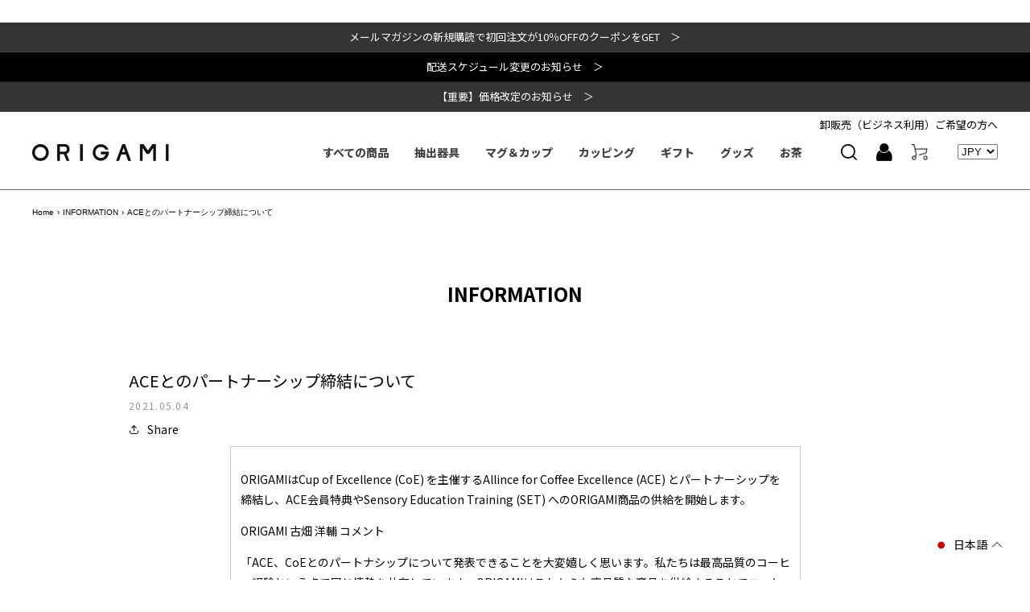

--- FILE ---
content_type: text/css
request_url: https://origami-kai.com/cdn/shop/t/23/assets/original.css?v=147367457081184065941769649970
body_size: 14521
content:
/** Shopify CDN: Minification failed

Line 2279:10 Expected ":"

**/
/* Break point --------------------------------------------

スマホ；～749px
タブレット：@media screen and (min-width: 750px) {}
PC：@media screen and (min-width: 990px) {}

-----------------------------------------------------------*/
@import url('https://fonts.googleapis.com/css2?family=Inter:wght@300;500&family=Noto+Sans+JP:wght@400;500;700;800&display=swap');

body {
  font-family: 'Noto Sans JP', sans-serif;
  letter-spacing: 0em;
  color: var(--color-foreground);
}
h1, h2, h3, h4, h5, .h0, .h1, .h2, .h3, .h4, .h5 {
  font-family: 'Noto Sans JP', sans-serif;
  letter-spacing: 0em;
}
button {
  font-family: 'Noto Sans JP', sans-serif;
  letter-spacing: 0em;
}
img {
  max-width: 100%;
  border: none;
}
a {
  transition: color 0.2s ease;
}

@media screen and (min-width: 750px) {
  .only-sp {
    display: none !important;
  }
}
@media screen and (max-width: 749px) {
  .only-pc {
    display: none !important;
  }
}

/* 【デモ環境】パラメータで出し分け */
.is-tea {
  display: none;
}
body.tea-site .is-tea {
  display: inherit;
}
body.tea-site .is-common {
  display: none;
}
body.tea-site .custom-footer-wrap {
  display: none;
}
body.tea-site .footer {
  background: #203E37 !important;
}
body.tea-site .footer-block--menu.block-1,
body.tea-site .footer-block--menu.block-3 {
  display: none;
}
.footer-block--menu.block-2,
.footer-block--menu.block-4 {
  display: none;
}
body.tea-site .footer-block--menu.block-2,
body.tea-site .footer-block--menu.block-4 {
  display: block;
}
@media screen and (min-width: 990px) {
  body.tea-site .header {
    padding-top: 18px;
    padding-bottom: 18px;
  }
  body.tea-site header-drawer.is-tea {
    display: none;
  }
}
@media screen and (max-width: 989px) {
  body.tea-site .header {
    padding-top: 8px;
    padding-bottom: 8px;
  }
  body.tea-site .header__inline-menu.is-tea {
    display: none;
  }
  body.tea-site .menu-drawer-links-wrap.menu-handle-links {
    display: none;
  }
  .menu-drawer-links-wrap.menu-handle-linkstea {
    display: none;
  }
  body.tea-site .menu-drawer-links-wrap.menu-handle-linkstea {
    display: block;
  }
  body.tea-site .menu-drawer__navigation-container {
    grid-template-rows: inherit;
  }
}

@media screen and (min-width: 750px) {
  .page-width {
    max-width: 1200px;
    padding-left: 0;
    padding-right: 0;
  }
  .header:not(.drawer-menu).page-width {
    padding-left: 0rem;
    padding-right: 0rem;
  }
  .header-wrapper--border-bottom {
    border-bottom: 1px solid #707070;
  }
  .header--middle-left {
    grid-template-columns: 4fr auto 1fr;
  }
  .header__menu-item {
    font-size: 1.4rem;
    font-weight: 800;
    padding: 1.2rem 1.6rem;
  }
  .header__icon.header__icon--account span,
  .header__icon.header__icon--cart .icon-cart,
  .header__icon.header__icon--cart .icon-cart-empty {
    height: 2rem;
    width: 2rem;
    margin-right: inherit;
  }
  .header__icon span,
  .header__icon .icon-cart-empty {
    display: flex;
    align-items: center;
    justify-content: center;
  }
  .header__icon--cart {
    margin-right: inherit;
  }
  .header__icon--cart .cart-count-bubble {
    width: 1.2rem;
    height: 1.2rem;
    bottom: 2.4rem;
    left: 2.8rem;
  }
}
@media screen and (max-width: 989px) {
  .header {
    grid-template-columns: 1fr 3fr 4fr;
  }
  .header__icon {
    height: 3.5rem;
    width: 3.5rem;
  }
  .header__icon .icon {
    height: 1.5rem;
    width: 1.5rem;
  }
  .header__icon.header__icon--account span,
  .header__icon.header__icon--cart .icon-cart {
    height: 1.5rem;
    width: 1.5rem;
    margin-right: inherit;
  }
  .header__icon span,
  .header__icon .icon-cart-empty {
    display: flex;
    align-items: center;
    justify-content: center;
  }
  .header__icon--cart {
    margin-right: inherit;
  }
  .header__icon--cart .cart-count-bubble {
    width: 1.2rem;
    height: 1.2rem;
    bottom: 2.4rem;
    left: 2.8rem;
  }
  .header__icon--cart .cart-count-bubble {
    bottom: 1.6rem;
    left: 2.5rem;
  }
  .menu-drawer {
    width: calc(100vw - 14rem) !important;
    background-color:rgba(255,255,255,0.96) !important;
  }
  .menu-drawer__navigation {
    padding: 0 !important;
  }
  .header-wrapper--border-bottom {
    border-bottom: none;
  }
  .menu-drawer__navigation-container .list-menu__item {
    padding: 1.5rem 2rem !important;
    font-size: 1.3rem !important;
    font-weight: bold;
    border-bottom: 1px solid #A5A5A5;
  }
  .announcement-bar__message {
    font-size: 1.0rem;
  }
}

h2 {
  font-size: 2.0rem !important;
  font-weight: 700 !important;
}
.title-wrapper-with-link {
  margin: 5rem 0 5rem;
}
.template-index #MainContent,
.template-index :root, .template-index .color-background-1 {
  background-color: #FAFAF5 !important;
}
.template-index .header-wrapper {
  background-color: #fff !important;
}
.multicolumn-pickup.background-none .multicolumn-card__image-wrapper {
  margin-left: 5px;
  margin-right: 5px;
}
.multicolumn-pickup .multicolumn-card__info {
  padding-left: 0 !important;
  padding-right: 0 !important;
  margin-left: 5px !important;
  margin-right: 5px !important;
}
.multicolumn-pickup .multicolumn-list.slider {
  margin-left: -5px;
  margin-right: -5px;
}
.multicolumn-pickup .multicolumn-list h3 {
  font-size: 1.8rem;
  overflow: hidden;
  text-overflow: ellipsis;
  white-space: nowrap;
}
.multicolumn-pickup.multicolumn-card__info .rte {
  margin-top: 2.0rem;
}
.multicolumn-pickup .multicolumn-card__info .rte p {
  overflow: hidden;
  display: -webkit-box;
  -webkit-box-orient: vertical;
  -webkit-line-clamp: 2;
  font-size: 1.3rem;
}
.multicolumn-pickup .multicolumn-card__info .link {
  display: block;
  font-size: 1.2rem;
  line-height: 60px;
  height: 60px;
  border: 1px solid #CECECE;
  padding-left: 40px;
  margin-top: 2.6rem;
  position: relative;
}
.multicolumn-pickup .multicolumn-card__info .icon-wrap {
  position: absolute;
  top: 0;
  bottom: 0;
  right: 40px;
  margin: auto;
}

@media screen and (max-width: 749px) {
  h2 {
    font-size: 1.4rem !important;
  }
  .title-wrapper-with-link {
    margin: 3rem 0 3rem;
  }
  .multicolumn-pickup .multicolumn-card__image-wrapper {
    margin-left: 0px;
    margin-right: 0px;
  }
  .multicolumn-pickup .multicolumn-list.slider {
    margin-left: 0px;
    margin-right: 0px;
  }
  .multicolumn-pickup .multicolumn-list h3 {
    font-size: 1.2rem;
  }
  .multicolumn-pickup .multicolumn-card__info .rte {
    margin-top: 0.5rem;
  }
  .multicolumn-pickup .multicolumn-card__info .rte p {
    font-size: 1.0rem;
  }
  .multicolumn-pickup .multicolumn-card__info .link {
    font-size: 1.0rem;
    line-height: 47px;
    height: 47px;
    padding-left: 30px;
    margin-top: 2.6rem;
    position: relative;
  }
  .multicolumn-pickup .multicolumn-card__info .icon-wrap {
    right: 30px;
  }
  .multicolumn-pickup.background-none .multicolumn-card__image-wrapper+.multicolumn-card__info {
    padding-top: 1.6rem;
  }
  .multicolumn-pickup .slider--mobile.grid--peek.grid--1-col-tablet-down .grid__item {
    width: calc(100% - 6rem);
  }
  .multicolumn-pickup.background-none .multicolumn-card {
    padding-right: 0rem;
  }
  .multicolumn-pickup .swiper-buttons {
    display: none;
  }
  .multicolumn-pickup .slider-buttons {
    display: none;
  }
}

.p-top-info-col {
  -ms-display:flex;
	-webkit-display:flex;
	display:flex;
	-ms-flex-wrap:wrap; 
	-webkit-flex-wrap:wrap;
	flex-wrap:wrap;
  justify-content: space-between;
}
.p-top-info-col .title-wrapper-with-link {
  width: 28%;
  margin-right: 6%;
  display:-webkit-box;
  display:-ms-flexbox;
  display:flex;
  margin: 0 !important;
  flex-flow: column;
  justify-content:space-between;
  text-align: left;
  align-items: flex-start;
}
.p-top-info-lists {
  width: 66%;
}
.p-top-info-lists .blog__posts {
  margin: 0;
}
.p-top-info-lists .blog__post {
  list-style: none;
	-ms-display:flex;
	-webkit-display:flex;
	display:flex;
	-ms-flex-wrap:wrap; 
	-webkit-flex-wrap:wrap;
	flex-wrap:wrap;
  align-items: center;
  padding: 20px 0;
  border-bottom: 1px solid #A1A19E;
}
.p-top-info-lists .blog__post:first-child {
  border-top: 1px solid #A1A19E;
}
.p-top-info-col .circle-divider {
  display: block;
  font-size: 1.2rem;
  color: #959595;
  width: 80px;
  margin-right: 20px;
}
.p-top-info-col .blog_tag_icon {
  display: block;
  font-size: 1.1rem;
  background: #fff;
  padding: 2px 0px;
  width: 120px;
  margin-right: 20px;
  color: #000;
  text-align: center;
}
.p-top-info-col .full-unstyled-link {
  display: block;
  font-size: 1.3rem;
  color: #000;
  overflow: hidden;
  text-overflow: ellipsis;
  white-space: nowrap;
  width: calc(100% - 240px);
  transition: 0.3s;
}
.p-top-info-col .full-unstyled-link:hover {
  opacity: 0.6;
}
.p-top-info-col .link {
  display: block;
  font-size: 1.2rem;
  line-height: 60px;
  height: 60px;
  border: 1px solid #CECECE;
  padding-left: 40px;
  margin-top: 2.6rem;
  position: relative;
  text-decoration: none;
  width: 80%;
}
.p-top-info-col .link .icon-wrap {
  position: absolute;
  top: 0;
  bottom: 0;
  right: 40px;
  margin: auto;
}
@media screen and (max-width: 749px) {
  .p-top-info-col {
    display: block;
  }
  .p-top-info-col .title-wrapper-with-link {
    width: 100%;
    margin-right: 0;
    display: block;
    padding-left: 0;
    padding-right: 0;
  }
  .p-top-info-lists {
    width: 100%;
  }
  .p-top-info-lists .blog__posts {
    margin: 0;
    padding: 0;
  }
  .p-top-info-lists .blog__post {
    align-items: center;
    padding: 15px 0;
  }
  .p-top-info-lists .blog__post:first-child {
    border-top: none;
  }  
  .p-top-info-col .circle-divider {
    font-size: 0.8rem;
    width: inherit;
    margin-right: 10px;
  }
  .p-top-info-col .blog_tag_icon {
    font-size: 1.0rem;
    padding: 1px 0px;
    width: 110px;
    margin-right: 0px;
  }
  .p-top-info-col .full-unstyled-link {
    font-size: 1.1rem;
    width: 100%;
    margin-top: 5px;
  }
  .p-top-info-col .link,
  .top-collection-list .link {
    display: block;
    font-size: 1.0rem;
    line-height: 47px;
    height: 47px;
    border: 1px solid #CECECE;
    padding-left: 30px;
    margin-top: 2.6rem;
    position: relative;
    text-decoration: none;
    width: 100%;
  }
  .top-collection-list .link {
    margin-top: 0;
  }
  .top-collection-list .blog__view-all {
    padding: 0 1.5rem;
    margin-top: -10px;
  }
  .p-top-info-col .link .icon-wrap,
  .top-collection-list .link .icon-wrap {
    position: absolute;
    top: 0;
    bottom: 0;
    right: 30px;
    margin: auto;
  }
}

.top-collection-arrival {
  padding: 36px 0;
}
.top-collection-arrival.top-collection-pickup {
  padding: 76px 0 36px !important;
}
.top-collection-arrival .collection__title,
.top-feature-article .collection__title {
  -ms-display:flex;
	-webkit-display:flex;
	display:flex;
  align-items: center;
}
.top-collection-arrival .collection__title .title:not(:only-child),
.top-feature-article .collection__title .title:not(:only-child) {
  margin-bottom: 0;
  margin-top: 0;
  margin-right: 50px;
}
.top-collection-arrival .collection__title .title,
.top-feature-article .collection__title .title {
  margin-bottom: 0;
}
.top-collection-arrival .collection__view-all a,
.top-feature-article .collection__view-all a {
  font-size: 1.3rem;
  text-decoration: none;
}
.top-collection-arrival .collection__view-all .icon-wrap,
.top-feature-article .collection__view-all .icon-wrap {
  margin-left: 10px;
}
.top-collection-arrival .collection__title.title-wrapper,
.top-feature-article .collection__title.title-wrapper {
  margin-bottom: 40px;
}
.top-collection-arrival .collection__title.title-wrapper--self-padded-tablet-down,
.top-feature-article .collection__title.title-wrapper--self-padded-tablet-down {
  padding-left: 0;
  padding-right: 0;
}
.top-collection-arrival .swiper-button-next,
.top-collection-arrival .swiper-button-prev,
.top-collection-series .swiper-button-next,
.top-collection-series .swiper-button-prev,
.top-feature-article .swiper-button-next,
.top-feature-article .swiper-button-prev {
  position: absolute;
  top: 35%;
  margin: auto;
  width: 62px;
  height: 65px;
  background-color: #343434;
  color: #fff;
  z-index: 9;
  transform: 0.3s;
}
.top-collection-arrival .swiper-button-next,
.top-feature-article .swiper-button-next {
  right: -40px;
}
.top-collection-arrival .swiper-button-prev,
.top-feature-article .swiper-button-prev {
  left: -40px;
}
.top-collection-series .swiper-button-next,
.top-feature-article .swiper-button-next {
  top: 40%;
  right: -30px;
}
.top-collection-series .swiper-button-prev,
.top-feature-article .swiper-button-prev {
  top: 40%;
  left: -30px;
}
.top-collection-arrival .swiper-button-next:after,
.top-collection-arrival .swiper-button-prev:after,
.top-collection-series .swiper-button-next:after,
.top-collection-series .swiper-button-prev:after,
.top-feature-article .swiper-button-next:after,
.top-feature-article .swiper-button-prev:after {
  position: absolute;
  top: 0;
  bottom: 0;
  left: 0;
  right: 0;
  margin: auto;
  width: 14px;
  height: 20px;
  font-size: 0;
  text-align: center;
}
.top-collection-arrival .swiper-button-next:after,
.top-collection-series .swiper-button-next:after,
.top-feature-article .swiper-button-next:after {
  background: url('//origami-kai.com/cdn/shop/t/23/assets/top-slider-next.png?v=16285008773630496561689913637') no-repeat;
  background-size: 14px 20px;
}
.top-collection-arrival .swiper-button-prev:after,
.top-collection-series .swiper-button-prev:after,
.top-feature-article .swiper-button-prev:after {
  background: url('top-slider-prev.png') no-repeat;
  background-size: 14px 20px;
}
.top-collection-arrival .swiper-button-prev,
.top-collection-arrival .swiper-button-next,
.top-collection-series .swiper-button-prev,
.top-collection-series .swiper-button-next,
.top-feature-article .swiper-button-prev,
.top-feature-article .swiper-button-next{
  display:block !important;
  color:#fff;
}
.top-collection-arrival .swiper-button-next.swiper-button-disabled, 
.top-collection-arrival .swiper-button-prev.swiper-button-disabled,
.top-collection-series .swiper-button-next.swiper-button-disabled, 
.top-collection-series .swiper-button-prev.swiper-button-disabled,
.top-feature-article .swiper-button-next.swiper-button-disabled, 
.top-feature-article .swiper-button-prev.swiper-button-disabled {
  opacity: 0;
  cursor: auto;
  pointer-events: none;
}

.top-collection-arrival .card__content {
  padding-top: 20px !important;
}
.top-collection-arrival .card__heading,
.related-products .card__heading,
.collection .card__heading {
  font-size: 1.8rem;
  margin-bottom: 16px;
  font-family: 'Inter', sans-serif;
  font-weight: 500;
}
.collection .card__heading {
  font-size: 1.6rem;
  margin-bottom: 8px;
}
.collection .card-information {
  margin-top: 1.5rem;
}
.top-collection-arrival .card-product-jptitle,
.related-products .card-product-jptitle,
.collection .card-product-jptitle {
  display: block;
  font-size: 1.4rem;
  font-family: 'Noto Sans JP', sans-serif;
  margin-top: 10px;
  color: #939393;
  letter-spacing: 0;
}
.top-collection-arrival .price-item,
.related-products .price-item,
.collection .price-item {
  font-size: 2.0rem !important;
  font-family: 'Inter', sans-serif !important;
  font-weight: 500;
  letter-spacing: 0;
}
.top-collection-arrival .template-recommend {
  position: relative;
}
.top-collection-arrival .full-unstyled-link,
.featured-blog-feature .full-unstyled-link {
  /*transition: 0.3s;*/
}
.top-collection-arrival .full-unstyled-link:hover,
.featured-blog-feature .full-unstyled-link:hover {
  text-decoration: none;
  opacity: 0.6;
}
.top-slide-swiper {
  margin-left: auto;
  margin-right: auto;
  position: relative;
  overflow: hidden;
  list-style: none;
  padding: 0;
  z-index: 1;
}
@media screen and (min-width: 750px) {
  .top-collection-arrival .top-slide-swiper,
  .top-feature-article .top-slide-swiper {
    margin-right: calc(50% - 49vw);
  }
}
@media screen and (max-width: 749px) {
  .top-collection-arrival.top-collection-pickup {
    padding: 0px 0px !important;
  }
  .template-collection .top-collection-arrival.top-collection-pickup {
    padding: 36px 0px !important;
  }
  .template-collection .top-collection-arrival .collection__title.title-wrapper {
    justify-content: center;
  }
  .top-collection-arrival .collection__title.title-wrapper--self-padded-tablet-down {
    padding: 0 1.5rem;
  }
  .top-collection-arrival .collection__title,
  .top-feature-article .collection__title {
    justify-content: space-between;
  }
  .top-collection-arrival .collection__title .title:not(:only-child),
  .top-feature-article .collection__title .title:not(:only-child) {
    margin-right: 0px;
  }
  .top-collection-arrival .collection__view-all a,
  .top-feature-article .collection__view-all a {
    font-size: 1.0rem;
  }
  .top-collection-arrival .collection__view-all .icon-wrap,
  .top-feature-article .collection__view-all .icon-wrap {
    margin-left: 10px;
  }
  .top-collection-arrival .collection__title.title-wrapper,
  .top-feature-article .collection__title.title-wrapper {
    margin-bottom: 30px;
    padding: 0 1.5rem;
  }
  .top-slide-swiper {
    padding-right: 16%;
    padding-left: 1.5rem;
    overflow: hidden;
  }
  .top-collection-arrival .swiper-button-next,
  .top-collection-arrival .swiper-button-prev,
  .top-feature-article .swiper-button-next,
  .top-feature-article .swiper-button-prev {
    top: 36%;
    width: 24px;
    height: 24px;
  }
  .top-collection-arrival .swiper-button-next,
  .top-feature-article .swiper-button-next {
    right: 0px;
  }
  .top-collection-arrival .swiper-button-prev,
  .top-feature-article .swiper-button-prev {
    left: 0px;
  }
  .top-collection-arrival .swiper-button-next:after,
  .top-collection-arrival .swiper-button-prev:after,
  .top-feature-article .swiper-button-next:after,
  .top-feature-article .swiper-button-prev:after {
    width: 7px;
    height: 10px;
  }
  .top-collection-arrival .swiper-button-next:after,
  .top-feature-article .swiper-button-next:after {
    background: url('//origami-kai.com/cdn/shop/t/23/assets/top-slider-next.png?v=16285008773630496561689913637') no-repeat;
    background-size: 7px auto;
  }
  .top-collection-arrival .swiper-button-prev:after,
  .top-feature-article .swiper-button-prev:after {
    background: url('//origami-kai.com/cdn/shop/t/23/assets/top-slider-prev.png?v=59975927309801106891689913637') no-repeat;
    background-size: 7px auto;
  }

  .top-collection-arrival .card-wrapper {
    padding-right: 5px;
  }
  .top-collection-arrival .card__content {
    padding-top: 0px !important;
  }
  .top-collection-arrival .card__heading,
  .related-products .card__heading,
  .collection .card__heading {
    font-size: 1.2rem;
    margin-bottom: 16px;
  }
  .top-collection-arrival .card-product-jptitle,
  .related-products .card-product-jptitle,
  .collection .card-product-jptitle  {
    font-size: 0.7rem;
    margin-top: 10px;
  }
  .top-collection-arrival .price-item,
  .related-products .price-item,
  .collection .price-item {
    font-size: 1.2rem !important;
  }
  .section-template--16704389775581__72e3dde4-17cc-4e47-a52a-503761b6bc7f-padding,
  .section-template--16704389775581__3f9e505d-d85e-4026-b62d-a452be4ab9c5-padding {
    padding-bottom: 0 !important;
  }
}

.top-collection-list .page-width {
  padding: 0;
}
.top-collection-list .slider__slide {
  padding: 0 !important;
  margin: 0 !important;
  width: 50% !important;
}
.top-collection-list .slider-mobile-gutter {
  position: relative;
}
.top-collection-list .slider-button--next,
.top-collection-list .slider-button--prev {
  position: absolute;
  top: 32%;
  margin: auto;
  width: 62px;
  height: 65px;
  background-color: #343434;
  color: #fff;
  z-index: 9999;
}
.top-collection-list .slider-button--next {
  right: -10px;
}
.top-collection-list .slider-button--prev {
  left: -10px;
}
.top-collection-list .slider-button--next img,
.top-collection-list .slider-button--prev img {
  width: 14px;
  height: auto;
}

.top-collection-list .slider-button--next[disabled="disabled"],
.top-collection-list .slider-button--prev[disabled="disabled"] {
  display: none;
}
.top-collection-list .slider-button .icon {
  height: 2.6rem;
}
.top-collection-list .slider-counter {
  display: none;
}
.top-collection-list .collection-card-wrapper {
  padding-right: 20px;
}
.top-collection-list.top-collection-series .collection-card-wrapper {
  padding-right: 0px;
}
.top-collection-list .card__information {
  padding-top: 20px;
}
.top-collection-list .card__heading {
  font-size: 2.0rem;
}
.top-collection-list .full-unstyled-link {
	-ms-display:flex;
	-webkit-display:flex;
	display:flex;
  align-items: center;
}
.top-collection-list .card-collection-title {
  margin-right: 26px;
}
.top-collection-list .card-sub-title {
  font-size: 1.4rem;
  color: #939393;
}
.top-collection-list .card__description {
  font-size: 1.3rem;
  color: #000;
}
.top-collection-list .card-wrapper,
.top-collection-list .card__inner {
  --ratio-percent: 77.09%;
}
@media screen and (max-width: 749px) {
  .top-collection-list .slider-button--next,
  .top-collection-list .slider-button--prev {
    top: 18%;
    width: 24px;
    height: 24px;
  }
  .top-collection-list .slider-button--next img,
  .top-collection-list .slider-button--prev img {
    width: 7px;
    height: 7px;
  }
  .top-collection-list .collection-card-wrapper {
    padding-right: 0px;
  }
  .top-collection-list .card__content {
    position: absolute;
    top: 50%;
    left: 50%;
    transform: translate(-50%,-50%);
    text-align: center;
  }
  .top-collection-list .card__information {
    padding-top: 20px;
  }
  .top-collection-list .card__heading {
    font-size: 2.0rem;
  }
  .top-collection-list .full-unstyled-link {
    display: block;
  }
  .top-collection-list .card-collection-title {
    margin-right: 0px;
    font-size: 1.6rem;
    font-weight: 700;
    color: #fff;
    text-align: center;
  }
  .top-collection-list .card-sub-title {
    font-size: 0.8rem;
    color: #fff;
    text-align: center;
  }
  .top-collection-list .card__description {
    display: none;
  }
  .top-collection-list .slider__slide {
    width: calc(100% - 30px) !important;
    padding: 0 1.5rem !important;
    margin: 0 auto 10px !important;
  }
  .top-collection-list .card-wrapper,
  .top-collection-list .card__inner {
    --ratio-percent: 60.84%;
  }
  
}

.image-with-text-brewers .image-with-text__content {
  padding: 0 !important;
  position: relative;
  background: #343434 !important;
}
.image-with-text-brewers .image-with-text__media-item {
  width: 58.78% !important;
}
.image-with-text-brewers .image-with-text__text-item {
  width: 41.22% !important;
}
.image-with-text-brewers .image-with-text__content_inner {
  position: absolute;
  top: 50%;
  left: 50%;
  transform: translate(-50%,-50%);
  text-align: center;
  width: 100%;
  text-align: center !important;
}
.image-with-text-brewers .image-with-brewers-logo {
  margin-bottom: 5%;
}
.image-with-text-brewers .image-with-text__content_inner p {
  font-size: 1.4rem;
  letter-spacing: 0;
  line-height: 2.2;
}
.image-with-text-brewers .image-with-text__content_inner .link {
  display: inline-block;
  width: 300px;
  font-size: 1.2rem;
  line-height: 60px;
  height: 60px;
  border: 1px solid #CECECE;
  position: relative;
  margin: 5% auto 0;
  text-decoration: none;
  text-align: left;
  padding-left: 40px;
}
.image-with-text-brewers .image-with-text__content_inner .icon-wrap {
  position: absolute;
  top: 1px;
  bottom: 0;
  right: 40px;
  margin: auto;
}
@media screen and (max-width: 989px) {
  .image-with-text-brewers .image-with-text__content {
    padding: 0 !important;
    position: relative;
    background: #343434 !important;
  }
  .image-with-text-brewers .image-with-text__media {
    position: relative;
  }
  .image-with-text-brewers .image-with-text__media-item {
    width: 100% !important;
  }
  .image-with-text-brewers .image-with-text__text-item {
    width: 100% !important;
  }
  .image-with-text-brewers .image-with-text__content_inner {
    position: relative;
    top: inherit;
    left: inherit;
    transform: inherit;
    text-align: center;
    width: 92%;
    text-align: center !important;
    padding: 30px 0 46px;  
    margin: 0 auto;
  }
  .image-with-text-brewers .image-with-brewers-logo {
    position: absolute !important;
    top: 50% !important;
    left: 50% !important;
    transform: translate(-50%,-50%) !important;
    text-align: center !important;
    width: 82% !important;
    text-align: center !important;
    margin: 0 auto !important;
    height: inherit !important;
  }
  .image-with-text-brewers .image-with-text__content_inner p {
    font-size: 1.0rem;
    line-height: 2.2;
  }
  .image-with-text-brewers .image-with-text__content_inner .link {
    font-size: 1.0rem;
    line-height: 47px;
    height: 47px;
    padding-left: 30px;
    position: relative;
    width: 50%;
    margin: 2.6rem auto 0;
  }
  .image-with-text-brewers .image-with-text__content_inner .icon-wrap {
    top: 2px;
    right: 5px;
  }
  .image-with-brewers-logo.only-sp {
    display: block !important;
  }
  .image-with-brewers-logo.only-pc {
    display: none;
  }
}

/*.featured-blog-feature {
  padding-bottom: 36px;
}*/
.featured-blog-feature.page-width-desktop {
  padding-left: 0;
  padding-right: 0;
  position: relative;
}
.featured-blog-feature .blog__post {
  background: #fff;
  padding: 20px !important;
  width: calc(50% - 10px);
  max-width: calc(50% - 10px);
}
.featured-blog-feature .card__information {
  padding: 20px 0 !important;
}
.featured-blog-feature .article-card .card__heading {
  font-size: 2.0rem;
  overflow: hidden;
  display: -webkit-box;
  -webkit-box-orient: vertical;
  -webkit-line-clamp: 2;
}
.featured-blog-feature .article-card__excerpt {
  font-size: 1.3rem;
  overflow: hidden;
  display: -webkit-box;
  -webkit-box-orient: vertical;
  -webkit-line-clamp: 4;
  height: calc(1em * 1.8 * 4);
}
.featured-blog-feature .top-slide-swiper-featurearticle .link {
  display: inline-block;
  width: 100%;
  font-size: 1.2rem;
  line-height: 60px;
  height: 60px;
  border: 1px solid #CECECE;
  margin-top: 2.6rem;
  position: relative;
  margin: 10px auto 0;
  text-decoration: none;
  text-align: left;
  padding-left: 40px;
  box-sizing: border-box;
}
.featured-blog-feature .top-slide-swiper-featurearticle .link:hover {
  text-decoration: none !important;
}
.featured-blog-feature .top-slide-swiper-featurearticle .icon-wrap {
  position: absolute;
  top: 0;
  bottom: 0;
  right: 40px;
  margin: auto;
}
.featured-blog-feature .blog__posts.articles-wrapper {
  justify-content: space-between;    
}
.featured-blog-feature .underline-links-hover {
  text-decoration: none !important;
}

@media screen and (max-width: 749px) {
  .featured-blog-feature {
    padding-bottom: 36px;
  }
  .featured-blog-feature .blog__post {
    padding: 15px !important;
    width: 76%;
    max-width: 76%;
    margin-right: 10px !important;
  }
  .featured-blog-feature .card__information {
    padding: 15px 0 !important;
  }
  .featured-blog-feature .article-card .card__heading {
    font-size: 1.2rem;
  }
  .featured-blog-feature .article-card__excerpt {
    font-size: 1.0rem;
  }
  .featured-blog-feature .top-slide-swiper-featurearticle .link {
    font-size: 1.0rem;
    line-height: 47px;
    height: 47px;
    padding-left: 20px;
    margin-top: 2.6rem;
    position: relative;
  }
  .featured-blog-feature .top-slide-swiper-featurearticle .icon-wrap {
    position: absolute;
    top: 0;
    bottom: 0;
    right: 20px;
    margin: auto;
  }
  .featured-blog-feature .slider-buttons {
    display: none;
  }
}

.top-image-banner {
  margin-top: 120px;
  margin-bottom: 140px;
}
.top-image-banner .color-background-1 {
  background: none !important;
}
.top-image-banner .banner__box {
  color: #fff;
}
.top-image-banner .banner__heading {
  font-size: 3.5rem !important;
  font-family: 'Inter', sans-serif !important;
  font-weight: 300 !important;
  margin-bottom: 100px;
  color: #fff !important;
}
.top-image-banner .banner__text {
  font-size: 1.4rem;
  margin-bottom: 70px;
}
.top-image-banner .banner__text strong {
  display: block;
  font-size: 2.6rem;
  font-weight: 500;
  margin-bottom: 30px;
  line-height: 1.6;
}
.top-image-banner .banner__buttons {
  max-width: inherit;
  display: inline-block;
  width: 310px;
  margin-top: 0 !important;
}
.top-image-banner .link {
  display: inline-block;
  width: 100%;
  font-size: 1.2rem;
  line-height: 60px;
  height: 60px;
  border: 1px solid #fff;
  margin-top: 2.6rem;
  position: relative;
  margin: 0px auto 0;
  text-decoration: none;
  text-align: left;
  padding-left: 40px;
  color: #fff;
}
.top-image-banner .icon-wrap {
  position: absolute;
  top: 0;
  bottom: 0;
  right: 40px;
  margin: auto;
}
@media screen and (max-width: 749px) {
  .top-image-banner {
    margin-top: 50px;
    margin-bottom: 0px;
  }  
  .top-image-banner .banner__box {
    padding: 70px 0 40px !important;
  }
  .top-image-banner .banner__heading {
    font-size: 2.2rem !important;
    margin-bottom: 80px;
  }
  .top-image-banner .banner__text {
    font-size: 1.0rem;
    margin-bottom: 40px;
  }
  .top-image-banner .banner__text strong {
    font-size: 1.8rem;
  }
  .top-image-banner .banner__buttons {
    width: 68%;
  }
  .top-image-banner .link {
    font-size: 1.0rem;
    line-height: 47px;
    height: 47px;
    padding-left: 30px;
    margin-top: 2.6rem;
    position: relative;
  }
  .top-image-banner .icon-wrap {
    position: absolute;
    top: 0;
    bottom: 0;
    right: 40px;
    margin: auto;
  }
  .top-image-banner.banner:after, .top-image-banner.banner__media:after {
    left: 0;
  }
}

.custom-footer-wrap {
  text-align: center;
  border-bottom: 1px solid #707070;
  color: #fff;
}
.custom-footer-wrap h3 {
  font-size: 2.0rem;
  margin-bottom: 15px;
}
.custom-footer-wrap p {
  font-size: 1.0rem;
}
.custom-footer-wrap .button-member {
  display: inline-block;
  background: #000;
  color: #fff;
  width: 420px;
  height: 60px;
  line-height: 60px;
  font-size: 1.2rem;
  color: #fff;
  border: none !important;
  box-shadow: none !important;
  margin-top: 35px;
  text-decoration: none;
  transition: 0.3s;
}
.custom-footer-wrap .button-member:hover {
  color: #000;
  background: #fff;
}

@media screen and (max-width: 749px) {
  .custom-footer-wrap h3 {
    font-size: 1.5rem;
    margin-bottom: 20px;
  }
  .custom-footer-wrap .button-member {
    width: 100%;
    height: 40px;
    line-height: 40px;
    margin-top: 15px;
  }
}

.footer-cols {
	-ms-display:flex;
	-webkit-display:flex;
	display:flex;
  padding-left: 0 !important;
  padding-right: 0 !important;
}
.footer-logo-area {
  width: 40%;
	-ms-display:flex;
	-webkit-display:flex;
	display:flex;
  flex-flow: column;
  justify-content: space-between;
  padding-top: 40px;
}
.footer-logo-area a img {
  transition: 0.3s;
}
.footer-logo-area a img:hover {
  opacity: 0.6;
}
.footer-menu-area {
  width: 60%;
  letter-spacing: 0.08em;
}
.footer-block__heading {
  font-size: 1.1rem !important;
  font-family: "游ゴシック体", YuGothic, "游ゴシック", "Yu Gothic", sans-serif !important;
  font-weight: normal !important;
  color: #888888 !important;
  margin-bottom: 13px !important;
}
.footer-block__details-content .list-menu__item--link {
  font-size: 1.2rem !important;
  font-weight: 500 !important;
  padding-bottom: 2px !important;
  margin-bottom: 0 !important;
  color: #fff !important;
  line-height: 1.3 !important;
}
.footer-block__details-content li {
  line-height: 1 !important;
}
.footer__blocks-wrapper {
  padding-bottom: 60px;
}
.footer-menu-area .list-social__link {
  padding: 15px 10px 0 0;
}
.footer-menu-area .list-social__item .icon {
  width: 1.5rem;
  height: 1.5rem;
}
.footer-menu-area .list-social {
  align-items: center;
}
.footer-menu-area .list-social__link img {
  width: 18px;
  height: auto;
}
.footer-bottom-menu {
	-ms-display:flex;
	-webkit-display:flex;
	display:flex;
  justify-content: space-between;
  border-top: 1px solid #707070;
  padding-top: 20px;
}
.footer-bottom-policy {
  width: 80%;
}
.footer-bottom-language {
  width: 20%;
  text-align: right;
}
.footer-bottom-policy .policies li {
  list-style: none;
  margin-right: 15px;
  font-size: 1.0rem;
}
.footer-bottom-policy .policies li a {
  color: #fff;
  font-size: 1.0rem;
}
.footer-bottom-policy .policies li:before {
  content: none;
}
.copyright__content {
  color: #fff;
  font-size: 1.0rem;
}
.localization-form {
  margin: 0 !important;
  padding: 0 !important;
}
.localization-form__select {
  padding: 0px 20px 0 10px !important;
  background: #fff !important;
  font-size: 1.0rem !important;
  color: #000 !important;
}
.localization-form__select {
  min-height: 2.0rem !important;
  height: 2.0rem !important;
}
.localization-form__select .icon-caret {
  right: 3px !important;
}
.footer__content-top {
  padding-bottom: 0 !important;
}
@media screen and (max-width: 749px) {
  .footer-cols {
  }
  .footer-logo-area {
    display: none;
    padding-top: 0px;
  }
  .footer-menu-area {
    width: 100% !important;
  }
  .footer-block__heading {
    font-size: 1.1rem !important;
    font-family: "游ゴシック体", YuGothic, "游ゴシック", "Yu Gothic", sans-serif !important;
    font-weight: normal !important;
    color: #888888 !important;
    margin-bottom: 13px !important;
  }
  .footer-block__details-content .list-menu__item--link {
    font-size: 1.0rem !important;
    border: none !important;
    padding: 0 !important;
    line-height: 1.8 !important;
  }
  .footer-block__details-content li {
    line-height: 1 !important;
  }
  .footer__blocks-wrapper {
    -ms-display:flex !important;
    -webkit-display:flex !important;
    display:flex !important;
    padding-bottom: 0px;
    margin-bottom: 0 !important;
  }
  .footer-block--menu {
    width: 39% !important;
    margin: 0 5% !important;
  }
  .footer-sns-icons{
    width: 39% !important;
    margin: 0 5% !important;
  }
  .footer__list-social.list-social {
    justify-content: flex-start !important;
  }
  .footer-menu-area .list-social__link {
    padding: 15px 10px 0 0;
  }
  .footer-menu-area .list-social__item .icon {
    width: 1.5rem;
    height: 1.5rem;
  }
  .footer-menu-area .list-social {
    align-items: center;
  }
  .footer-menu-area .list-social__link img {
    width: 18px;
    height: auto;
  }
  .footer-bottom-menu {
    -ms-display:flex;
    -webkit-display:flex;
    display:flex;
    justify-content: space-between;
    border-top: 1px solid #707070;
    padding-top: 20px;
  }
  .footer-bottom-sp-logo {
    width: 50%;
    padding-top: 10px;
  }
  .footer-bottom-sp-logo img {
    width: 74%;
  }
  .footer-bottom-sp-logo-tea {
    display: none;
  }
  .tea-site .footer-bottom-sp-logo {
    display: none;
  }
  .tea-site .footer-bottom-sp-logo-tea {
    display: block;
  }
  .footer-bottom-sp-logo-tea img {
    width: 74%;
  }
  .footer-bottom-policy {
    width: 50%;
  }
  .footer-bottom-language {
    width: inherit;
    text-align: left;
    padding-top: 60px;
    width: 80%;
  }
  .footer-bottom-policy .policies {
  }
  .footer-bottom-policy .policies li {
    list-style: none;
    margin-right: 0px;
    font-size: 0.8rem;
    display: block !important;
  }
  .footer-bottom-policy .policies li a {
    color: #fff;
    padding: 0 !important;
    font-size: 0.8rem !important;
  }
  .footer-bottom-policy .policies li:before {
    content: none;
  }
  .copyright__content {
    color: #fff;
    font-size: 0.8rem !important;
  }
  .localization-form {
    margin: 0 !important;
    padding: 0 !important;
  }
  .localization-form__select {
    padding: 0px 20px 0 10px !important;
    background: #fff !important;
    font-size: 1.0rem !important;
    color: #000 !important;
    margin-left: 0 !important;
    margin-bottom: 15px !important;
  }
  .localization-form__select {
    min-height: 2.0rem !important;
    height: 2.0rem !important;
  }
  .localization-form__select .icon-caret {
    right: 3px !important;
  }
  .footer__content-top {
    padding-bottom: 0 !important;
    padding-left: 1.5rem !important;
    padding-right: 1.5rem !important;
  }  
  .footer-bottom-sp-bnr {
    margin-bottom: 20px;
  }
  .tea-site .footer-bottom-sp-bnr {
    display: none;
  }
  .section-sections--16704390234333__footer-padding {
    padding-bottom: 20px !important;
  }
}

.product-category-name {
  font-size: 1.0rem;
  font-family: "游ゴシック体", YuGothic, "游ゴシック", "Yu Gothic", sans-serif !important;
}
.product__title h1 {
  font-size: 2.0rem;
  font-family: 'Inter', sans-serif;
  font-weight: 500;
}
.product-name-jp {
  font-size: 1.2rem;
  color: #939393;
  margin-top: 1.0rem !important;
}
.product-shipping-text {
  font-size: 0.9rem;
  color: #5A5A5A;
}
.template-product .swatch-label .swatch-option-name,
.template-product .swatch-label .swatch-variant-name {
  font-size: 1.2rem;
}
.product-form__submit, .shopify-payment-button__button {
  font-size: 1.3rem;
}
.product__description {
  font-size: 1.2rem;
}
.product__description a {
  text-decoration: none;
}
.product__novariant_sku {
  font-size: 1.2rem;
}
.template-product .summary__title .accordion__title {
  font-size: 1.2rem !important;
}
.template-product .accordion__content p {
  font-size: 1.2rem;
  line-height: 1.6;
}
.template-product .product__accordion {
  border-top: 1px solid #8B8B8B;
  border-bottom: 1px solid #8B8B8B;
}
.template-product .accordion-icon-wrap {
  position: absolute;
  right: 15px;
  top: 50%;
  transform: translatey(-50%);
  width: 20px;
  height: 20px;
}
.template-product .accordion-icon {
  position: relative;
  display: inline-block;
  width: 100%;
  height: 100%;
}
/* プラスアイコン */
.template-product .accordion-icon:before,
.template-product .accordion-icon:after {
  position: absolute;
  content: "";
  display: block;
  transition: all 0.4s;
  background: #000;
  left: 50%;
  top: 50%;
  width: 50%;
  height: 1px;
  transform: translate(-50%, -50%);
}
/* そのうち1本を縦にする */
.template-product .accordion-icon:before {
  transform: translate(-50%, -50%) rotate(90deg);
}

/* プラスアイコンクリック後、マイナスにする */
.template-product details[open] .accordion-icon:before {
  transform: translate(-50%, -50%) rotate(0deg);
}
.product-recommend-articles h3 {
  font-size: 1.4rem;
  font-weight: 700;
}
.product-recommend-article {
  border: 1px solid #C1C1C1;
  border-radius: 3px;
  margin-bottom: 10px;
  display: flex;
  width: 100%;
  text-decoration: none;
  color: #000;
  transition: 0.3s;
}
@media screen and (min-width: 750px) {
  .product-recommend-article:hover {
    opacity: 0.6;
  }
}
.product-recommend-article-img {
  width: 20%;
  position: relative;
  overflow: hidden;
}
.product-recommend-article-img:before {
  content: "";
  padding-top: 100%;
  display: block;
}
.product-recommend-article-img img {
  object-fit: cover;
  width: 100%;
  height: 100%;
  position: absolute;
  top: 0;
  left: 0;
}
.product-recommend-article-text {
  width: 80%;
  padding: 10px;
  display: flex;
  flex-wrap: wrap;
  align-items: center;
}
.product-recommend-article-title {
  font-size: 1.4rem;
  font-weight: 700;
  overflow: hidden;
  text-overflow: ellipsis;
  white-space: nowrap;
  width: 100%;
}
.product-recommend-article-title a {
  color: #000;
  text-decoration: none;
  transition: 0.3s;
}
.product-recommend-article-title a:hover {
  opacity: 0.6;
}
.product-recommend-article-subtitle {
  font-size: 1.1rem;
  color: #AFAFAF;
  overflow: hidden;
  text-overflow: ellipsis;
  white-space: nowrap;
}
.product-recommend-article-content {
  font-size: 1.1rem;
  overflow: hidden;
  text-overflow: ellipsis;
  white-space: nowrap;
  width: 100%;
}
.product-custom-wrap h3 {
  text-align: center;
  font-size: 2.0rem;
  font-weight: 700;
  margin-bottom: 50px;
}
.product-feature-cols {
  -ms-display:flex;
	-webkit-display:flex;
	display:flex;
}
.product-feature-img {
  width: 54%;
  margin-right: 4%;
}
.product-feature-text {
  width: 42%;
  font-size: 1.2rem;
  color: #000;
}
.product-feature-text h4 {
  font-size: 2.0rem;
  font-weight: 700;
  margin-bottom: 40px;
}
.product-feature-text p {
  font-size: 1.2rem;
  margin-bottom: 70px;
}
.product-form__quantity {
  display: none;
}
.template-product .product-sns-icons {
  display: none;
}
.product__attributes {
  margin-top: -10px !important;
}
@media screen and (max-width: 749px) {
  .product-top-wrap .product-recommend-articles,
  .product-top-wrap .product__view-details{
    display: none;
  }
  .product-recommend-articles {
    margin-top: 0rem !important;
    padding: 0;
    margin-bottom: 3.0rem !important;
  }  
  .price-top-price {
    margin-bottom: 10px;
  }
  .price--sold-out {
    -ms-display:flex;
    -webkit-display:flex;
    display:flex;
    align-items: center;
  }
  .price--sold-out .price__container {
    margin-right: 10px;
  }
  .price-top-price .price__container {
    -ms-display:flex;
    -webkit-display:flex;
    display:flex;
    align-items: center;
  }
  .product.product--large {
    /*padding: 0 -1.5rem !important;*/
  }
  .product-category-name {
    font-size: 0.8rem;
    margin-bottom: 1.0rem;
  }
  .product__title h1 {
    font-size: 1.6rem;
  }
  .product__title {
    margin-bottom: 1.0rem !important;
  }
  .product-name-jp {
    margin-top: 0 !important; 
    margin-bottom: 1.0rem !important;
  }
  .product__tax {
    margin-top: 0 !important;
  }
  .product-custom-wrap h3 {
    font-size: 1.4rem;
    margin-bottom: 25px;
  }
  .product-feature-cols {
    display: block;
  }
  .product-feature-img {
    width: 100%;
    margin-right: 0%;
  }
  .product-feature-img img {
    height: auto;
    width: inherit;
    object-fit: cover;
  }
  .product-feature-text {
    width: 100%;
  }
  .product-feature-text h4 {
    font-size: 1.4rem;
    margin-bottom: 20px;
  }
  .product-feature-text p {
    font-size: 1.1rem;
    margin-bottom: 50px;
  }
  .product-feature-text p:last-child {
    margin-bottom: 0;
  }
  .template-product .price--sold-out .price__badge-sold-out, .template-product .price--on-sale .price__badge-sale {
    font-size: 1.0rem;
  }
  .product__info-wrapper {
    margin-bottom: 20px;
    margin-top: 20px;
  }
  .template-product .slider-button {
    display: none;
  }
  .template-product .product-form__buttons .product-form__submit {
    font-size: 10px;
    color: #fff;
    background: #343434;
    border: none;
  }
  .template-product .product-form__buttons .button:after {
    --border-opacity: none;
  }
  .template-product .product-form__buttons .shopify-payment-button__button {
    font-size: 10px;
    color: #fff;
    background: #000;
    border: none;
    transition: 0.3s;
  }
  .template-product .product-form__buttons {
    position: fixed;
    bottom: 30px;
    left: 0;
    right: 0;
    width: calc(100% - 3rem);
    margin: auto;
    z-index: 99;
    opacity: 0;
    visibility: hidden;
    transition: opacity 0.8s ease, visibility 0.8s ease;
  }
  .template-product .product-form__buttons.fixed-bottom {
    opacity: 1;
    visibility: visible;
  }
  .template-product .product-sns-icons {
    -ms-display:flex;
    -webkit-display:flex;
    display:flex;
    align-items: center;
    margin: 2rem 0 0 0;
    justify-content: flex-start;
    padding: 0;
  }
  .template-product .product-sns-icons li {
    list-style: none;
    margin: 0 1.2rem 0 0;
    width: 3.0rem;
  }
  .template-product .product-sns-icons li:last-child {
    margin-right: 0;
  }
  .template-product .product-top-wrap .product-sns-icons {
    display: none;
  }
  .template-product media-gallery {
    display: none;
  }
  .product_sp_swiper,
  .product_sp_swiper-thumbnail {
    margin-left: -1.5rem !important;
    margin-right: -1.5rem !important;
    position: relative;
  }
  .product_sp_swiper ul {
    margin: 0;
    padding: 0;
  }
  .product_sp_swiper-slide {
    width: 100% !important;
    margin: 0;
    list-style: none;
  }
  .product_sp_swiper-slide img {
    width: 100%;
  }
  .product_sp_swiper-thumbnail ul {
    margin: 0;
    padding: 0;
  }
  .swiper-slide-thumb-active {
    border: 3px solid #999;
    box-sizing: border-box;
  }
}
@media screen and (min-width: 750px) {
  .product_sp_swiper,
  .product_sp_swiper-thumbnail {
    display: none;
  }
}
@media screen and (min-width: 750px) {
  .collection-wrap-cols {
    -ms-display:flex;
    -webkit-display:flex;
    display:flex;
    justify-content: space-between;
    padding-left: 0 !important;
    padding-right: 0 !important;
  }
  .collection-wrap-cols aside {
    width: 26% !important;
  }
  .product-grid-container {
    width: 66% !important;
    padding-right: 0 !important;
  }
  .collection-side-menu {
    margin: 0 0 45px 0;
    padding: 0;
  }
  .collection-side-category {
    margin: 0;
    list-style: none;
  }
  .collection-side-submenu {
    margin: 0;
    padding: 0;
  }
  .collection-side-category > a,
  .collection-side-summary > span {
    display: block;
    padding: 10px 5px;
    font-size: 2.0rem;
    font-weight: 700;
    border-bottom: 1px solid #D9D9D9;
    color: #000;
    text-decoration: none;
  }
  .collection-side-category:first-child > a {
    border-top: 1px solid #000;
  }
  .collection-side-summary > span {
    /*border-top: 1px solid #000;*/
  }
  .collection-side-category-child {
    margin: 0;
    padding: 0;
  }
  .collection-side-category-child li,
  .collection-side-subcategory {
    margin: 0;
    list-style: none;
  }
  .collection-side-category-child li a,
  .collection-side-subcategory a {
    display: block;
    padding: 10px 5px;
    font-size: 1.6rem;
    border-bottom: 1px solid #D9D9D9;
    color: #000;
    text-decoration: none;
  }
  #product-grid {
    padding-top: 0;
    margin-top: 0;
  }
  .collection .grid__item {
    width: 31.5%;
    margin-right: 1%;
    max-width: 31.5% !important;
  }
  .collection .grid__item:nth-child(3n) {
    margin-right: 0;
  }
  .collection-hero__title {
    font-size: 1.4rem !important;
    font-weight: 700 !important;
    margin-bottom: 30px;
  }
}
@media screen and (min-width: 750px) {
  .collection-hero__image-container {
    padding-top: 50%;
    margin-bottom: 40px;
    position: relative;
  }
  .collection-hero__image-container img {
    width: 100% !important;
    max-width: inherit !important;
    position: absolute !important;
    height: inherit;
    top: 50% !important;
    left: 0% !important;
    transform: translateY(-50%);
    -webkit-transform: translateY(-50%);
    -ms-transform: translateY(-50%);
  }  
}
@media screen and (max-width: 749px) {
  .collection-wrap-cols aside {
    display: none;
  }
  #product-grid.grid {
    column-gap: 0;
  }
  .collection-hero__image-container {
    padding-top: 81%;
    margin-bottom: 40px;
  }
  .collection-hero__image-container img {
    width: inherit !important;
    max-width: inherit !important;
    height: 100%;
    left: 50% !important;
    transform: translate(-50%, 0);
  }
  .collection-hero__title {
    font-size: 1.4rem !important;
    font-weight: 700 !important;
    margin-bottom: 0;
  }
  .main-collection-product-grid-wrap {
    padding-top: 0 !important;
  }
}

.template-blog .title--primary,
.template-article .title--primary {
  font-size: 2.4rem;
  font-weight: 700;
  text-align: center;
  margin: 0rem 0 8rem;
}
.tagfilter__list {
  -ms-display:flex;
	-webkit-display:flex;
	display:flex;
	-ms-flex-wrap:wrap; 
	-webkit-flex-wrap:wrap;
	flex-wrap:wrap;
  justify-content: center;
  margin: 0 0 100px 0;
  padding: 0;
}
.tagfilter__item {
  list-style: none;
  border-right: 1px solid #000;
}
.tagfilter__item:first-child {
  border-left: 1px solid #000;
}
.tagfilter__item a {
  display: block;
  padding: 0 30px;
  line-height: 1;
  color: #000;
  text-decoration: none;
  font-size: 1.6rem;
  transition: 0.3s;
}
.tagfilter__item a.is-active {
  font-weight: bold;
}
.tagfilter__item a:hover {
  opacity: 0.6;
}
.blog-information .blog-articles {
  display: block;
  width: 80%;
  margin: 0 auto;
}
.blog-information .blog-articles__article {
  list-style: none;
	-ms-display:flex;
	-webkit-display:flex;
	display:flex;
	-ms-flex-wrap:wrap; 
	-webkit-flex-wrap:wrap;
	flex-wrap:wrap;
  align-items: center;
  padding: 20px 0;
  border-bottom: 1px solid #A1A19E;
}
.blog-information .blog-articles__article:first-child {
  border-top: 1px solid #A1A19E;
}
.blog-information .circle-divider {
  display: block;
  font-size: 1.2rem;
  color: #959595;
  width: 80px;
  margin-right: 20px;
}
.blog-information .blog_tag_icon {
  display: block;
  font-size: 1.2rem;
  background: #F7F7F7;
  padding: 2px 0px;
  width: 120px;
  margin-right: 20px;
  color: #000;
  text-align: center;
}
.blog-information .full-unstyled-link {
  display: block;
  font-size: 1.3rem;
  color: #000;
  overflow: hidden;
  text-overflow: ellipsis;
  white-space: nowrap;
  width: calc(100% - 240px);
  transition: 0.3s;
}
.blog-information .full-unstyled-link:hover {
  opacity: 0.6;
}
.blog-information .pagination-wrapper {
  margin: 80px 0;
}
.blog-information .pagination__item {
  font-size: 1.8rem;
  font-family: 'Inter', sans-serif;
}
@media screen and (max-width: 749px) {
  .template-blog .title--primary,
  .template-article .title--primary {
    font-size: 1.6rem;
    margin: 0rem 0 5rem;
  }
  .tagfilter__list {
    margin: 0 0 50px 0;
  }
  .tagfilter__item a {
    display: block;
    padding: 0 15px;
    font-size: 1.4rem;
  }  
  .blog-information .blog-articles__article {
    align-items: center;
    padding: 15px 0;
  }
  .blog-information .blog-articles__article:first-child {
    border-top: none;
  }  
  .blog-information .circle-divider {
    font-size: 1.1rem;
    width: inherit;
    margin-right: 10px;
  }
  .blog-information .blog_tag_icon {
    font-size: 1.1rem;
    padding: 1px 0px;
    width: 110px;
    margin-right: 0px;
  }
  .blog-information .full-unstyled-link {
    font-size: 1.3rem;
    width: 100%;
    margin-top: 5px;
  }
  .blog-information .blog-articles {
    width: 100%;
  }
  .blog-information .pagination-wrapper {
    margin: 40px 0;
  }
  .blog-information .pagination__item {
    font-size: 1.6rem;
  }
}

.breadcrumb {
  margin: 10px auto 75px !important;
}
.breadcrumb a,
.breadcrumb span {
  font-size: 1.0rem;
  font-family: "游ゴシック体", YuGothic, "游ゴシック", "Yu Gothic", sans-serif !important;
  color: #000;
  text-decoration: none;
}
@media screen and (max-width: 749px) {
  .breadcrumb {
    margin: 10px auto 15px !important;
    font-size: 0.8rem;
  }  
}

.article-template-wrap {
  display: block;
  width: 80%;
  margin: 0 auto;
}
.article-template__title,
.template-article .page-width.page-width--narrow,
.article-template__hero-container {
  width: 80%;
  margin: 0 auto;
}
.article-template__title {
  font-size: 2.0rem;
}
.template-article .circle-divider {
  font-size: 1.2rem;
  color: #959595;
}
.article-template__hero-container {
  margin-bottom: 75px !important;
}
.article-template__content {
  font-size: 1.6rem;
}
.article-template__back {
  width: 80%;
  margin: 60px auto;
  text-align: center;
}
.article-template__back .link {
  display: inline-block;
  font-size: 1.2rem;
  line-height: 60px;
  height: 60px;
  border: 1px solid #CECECE;
  padding: 0 100px 0 140px;
  margin-top: 2.6rem;
  position: relative;
  text-decoration: none;
}
.article-template__back .link .icon-wrap {
  position: absolute;
  top: 0;
  bottom: 0;
  left: 40px;
  margin: auto;
  transform: scale(-1, 1);
}
@media screen and (max-width: 749px) {
  .article-template-wrap {
    width: 100%;
  }
  .article-template__title,
  .template-article .page-width.page-width--narrow,
  .article-template__hero-container {
    width: 100%;
    padding: 0 !important;
  }
  .article-template__title {
    font-size: 1.6rem;
  }
  .template-article .circle-divider {
    font-size: 1.0rem;
  }
  .article-template__hero-container {
    margin-bottom: 32px !important;
  }
  .article-template__content {
    font-size: 1.3rem;
  }
  .article-template__back {
    width: 100%;
    margin: 30px auto;
  }
  .article-template__back .link {
    font-size: 1.0rem;
    line-height: 47px;
    height: 47px;
    padding: 0 50px 0 80px;
    margin-top: 2.0rem;
  }
  .article-template__back .link .icon-wrap {
    left: 30px;
  }
}

.card-collection-other-category .card__media {
  position: relative;
}
.card-collection-other-category .card__heading {
  position: absolute;
  text-align: center;
  z-index: 9;
  top: 50%;
  left: 50%;
  transform: translateY(-50%) translateX(-50%);
  -webkit- transform: translateY(-50%) translateX(-50%);
}
.card-collection-other-category .card__heading.mf_position_top {
  top: 20%;
}
.top-collection-list .card-collection-other-category .card-collection-title {
  margin-right: 0;
  color: #fff;
}
.top-collection-list .card-collection-other-category .card-sub-title {
  color: #fff !important;
}
.card-collection-other-category .card__heading.mf_text_black .card-collection-title,
.card-collection-other-category .card__heading.mf_text_black .card-sub-title {
  color: #000;
}

.collection-list-other-category {
  padding: 90px 0 140px;
}
@media screen and (max-width: 749px) {
  .collection-list-other-category .card,
  .collection-list-other-category .card__inner {
    --ratio-percent: 59% !important;
  }
  .collection-list-other-category .card-collection-title {
    font-size: 2.0rem !important;
  }
  .collection-list-other-category .card-sub-title {
    font-size: 1.0rem !important;
  }
  .collection-list-other-category {
    padding: 30px 0 46px;
  }
}

/* スライダー */
.mv {
  width: 100%;
  overflow: hidden;
  position: relative;
}
.mv .swiper-wrapper,
.mv .js_main_slider {
  width: 100%;
}
.mv-bnr {
  max-width: 100%;
  width: 100%;
  padding-top: 50.19%;
  position: relative;
}
.mv-bnr > a {
  width: 100%;
  height: 100%;
  position: absolute;
  top: 0;
  bottom: 0;
  left: 0;
  right: 0;
  margin: auto;
}
.mv-bnr img {
  width: 100%;
  position: absolute;
  top: 0;
  bottom: 0;
  left: 0;
  right: 0;
  margin: auto;
  object-fit: cover;
}
.mv-bnr video {
  width: 100%;
  position: absolute;
  top: 0;
  bottom: 0;
  left: 0;
  right: 0;
  margin: auto;
  object-fit: cover;
}
.mv-control {
  width: 100%;
  position: absolute;
  z-index: 3;
  top: calc(50% - 25px);
  left: 0;
  right: 0;
  margin: auto;
}
.mv .swiper-pagination {
  text-align: center;
  margin: 10px auto;
}
.mv .swiper-pagination-bullet:empty {
  display: inline-block;
}
.mv .swiper-pagination-bullet {
  margin: 0 3px;
  display: inline-block;
  width: 8px;
  height: 8px;
  border: #E0E0E0 4px solid;
  cursor: pointer;
}
.mv .swiper-pagination-bullet-active {
  border-color: #505050;
}


.mv-swiper-tea {
  background: #203E37;
}
.mv-swiper-tea .mv-bnr a {
  display: block;
}
.mv-swiper-tea .mv-bnr .page-width {
  position: absolute;
  height: 100%;
  width: 100%;
  top: 0;
  left: 0;
  right: 0;
  margin: auto;
  display: flex;
  align-items: center;
}
.mv-swiper-tea .mv-bnr-textbox {
  color: #fff;
  position: relative;
  z-index: 99;
}
.mv-swiper-tea .mv-bnr-text {
  font-size: 1.8rem;
}
.mv-swiper-tea .mv-bnr-copy {
  font-size: 3.4rem;
  font-weight: 700;
}
@media screen and (max-width: 749px) {
  .mv {
    padding: 0 0px;
  }
  .mv-bnr {
    padding-top: 147.85%;
  }
  .mv-bnr video {
    width: inherit;
    height: 100%;
  }
  .mv-control {
    width: 100%;
  }
  .mv-swiper-tea .mv-bnr .page-width {
    height: inherit;
    width: calc(100% - 3rem);
    top: 16%;
    left: 0;
    right: 0;
    margin: 0 auto;
    display: block;
    align-items: inherit;
  }
  .mv-swiper-tea .mv-bnr-text {
    font-size: 1.2rem;
  }
  .mv-swiper-tea .mv-bnr-copy {
    font-size: 2.2rem;
  }  
}

.mv-slick {
  width: 100%;
  overflow: hidden;
  position: relative;
}
.mv-slick .js_main_slider {
  width: 100%;
}
.mv-slick-bnr {
  max-width: 100%;
  width: 100%;
  position: relative;
  aspect-ratio: 1920 / 1080;
  overflow: hidden;
}
.mv-slick-bnr img {
  width: 100%;
  object-fit: cover;
}
.mv-slick-bnr video {
  width: 100%;
  height: 100%;
  position: absolute;
  top: 0;
  bottom: 0;
  left: 0;
  right: 0;
  margin: auto;
  object-fit: cover;
}
.mv-slick .slick-dots {
  bottom: 20px;
}
.mv-slick .slick-dots li button:before {
  font-size: 20px;
}
@media screen and (max-width: 749px) {
  .mv-slick {
    padding: 0 0px;
  }
  .mv-slick-bnr {
    aspect-ratio: 750 / 1333;
  }
  .mv-slick-bnr video {
    width: inherit;
    height: 100%;
  }
}

/* 特集 */
.blog-articles-feature {
  width: 100%;
  overflow: hidden;
  position: relative;
}
.blog-articles-feature .swiper-wrapper {
  width: 100%;
}
.articles-feature-bnr {
  max-width: 100%;
}
.articles-feature-bnr img {
  width: 100%;
}
.blog-articles-feature .mv-control {
  width: 100%;
  position: absolute;
  z-index: 3;
  top: calc(50% - 25px);
  left: 0;
  right: 0;
  margin: auto;
}
.blog-articles-feature .swiper-pagination {
  text-align: right;
  position: absolute;
  bottom: 0px !important;
  right: 15px !important;
  left: inherit !important;
}
.blog-articles-feature .swiper-pagination-bullet:empty {
  display: inline-block;
}
.blog-articles-feature .swiper-pagination-bullet {
  margin: 0 3px;
  display: inline-block;
  width: 8px;
  height: 8px;
  border: #D6D6D6 4px solid;
  cursor: pointer;
  opacity: 1;
}
.blog-articles-feature .swiper-pagination-bullet-active {
  border-color: #505050;
}
@media screen and (max-width: 749px) {
  .blog-articles-feature {
    padding: 0 0px;
  }
  .blog-articles-feature .mv-control {
    width: 100%;
  }
}
@media screen and (min-width: 750px) {
  .blog-special-feature {
    position: relative;
    padding-left: 60px;
  }
  .blog-special-feature.blog-tea {
    margin-bottom: 100px;
  }
  .blog-special-feature:after {
    content: "";
    width: 85%;
    background: #ECEBE7;
    position: absolute;
    left: 0px;
    bottom: 0px;
    border-radius: 10px;
    padding: 370px 0 40px 60px;
  }
  .blog-special-feature .feature-bnr img {
    border-radius: 10px;
  }
  .blog-special-feature .feature-bnr a {
    text-decoration: none !important;
    border-bottom: none !important;
  }
  .blog-special-feature .feature-bnr-control {
    position: absolute;
    right: 0;
    bottom: 10px;
    font-size: 2.8rem;
    color: #000;
    -ms-display:flex;
    -webkit-display:flex;
    display:flex;
    z-index: 9999;
  }
  .blog-special-feature .feature-button-prev,
  .blog-special-feature .feature-button-next {
    padding: 15px;
    cursor: pointer;
  }
  .blog-special-feature .feature-bnr-text-cols {
    -ms-display:flex;
    -webkit-display:flex;
    display:flex;
    justify-content: space-between;
    width: 80%;
  }
  .blog-special-feature .feature-bnr-title {
    font-size: 2.4rem;
    color: #000;
    text-decoration: none;
    border-bottom: none !important;
    padding: 26px 10px 20px 0;
    line-height: 1.4;
    height: calc(1.4em * 2);
    overflow: hidden;
    display: -webkit-box;
    -webkit-box-orient: vertical;
    -webkit-line-clamp: 2;    
  }
  .blog-special-feature .feature-bnr-date {
    text-decoration: none;
    border-bottom: none !important;
    color: #898989;
    font-size: 1.2rem;
    padding-top: 32px;
  }
  .blog-special-feature .feature-bnr .feature-bnr-link {
    display: block;
    color: #000;
    text-decoration: none;
  }
  .blog-special-feature .feature-bnr .feature-bnr-img {
    display: block;
    position: relative;
    padding-top: 47.5%;
  }
  .blog-special-feature .feature-bnr img {
    position: absolute;
    top: 0;
    object-fit: cover;
    border-radius: 5px;
    width: 100%;
    height: 100%;
    aspect-ratio: 1275 / 605;
  }
}
@media screen and (max-width: 749px) {
  .blog-special-feature .feature-bnr-control {
    display: none;
  }
  .blog-special-feature .articles-feature-bnr.swiper-wrapper {
    display: block;
  }
  /*.blog-special-feature .feature-bnr.swiper-slide:nth-child(n+3) {
    display: none;
  }*/
  .blog-special-feature.blog-tea .feature-bnr.swiper-slide:nth-child(n+3) {
    display: inherit;
  }
  .blog-special-feature .feature-bnr {
    margin-bottom: 30px;
  }
  .blog-special-feature .feature-bnr .feature-bnr-link {
    display: block;
    position: relative;
    color: #000;
    text-decoration: none;
  }
  .blog-special-feature .feature-bnr .feature-bnr-img {
    display: block;
    position: relative;
    padding-top: 50.4%;
  }
  .blog-special-feature .feature-bnr img {
    position: absolute;
    top: 0;
    object-fit: cover;
    border-radius: 5px;
    width: 100%;
    height: 100%;
    aspect-ratio: 355 / 179;
  }
  .blog-special-feature .feature-bnr-text-cols {
    margin-top: 10px;
  }
  .blog-special-feature .feature-bnr-title {
    text-decoration: none;
    color: #000;
    font-size: 1.2rem;
    line-height: 1.5;
  }
  .blog-special-feature .feature-bnr-date {
    display: none;
  }
  .blog-special-feature .feature-bnr-text-cols-bottom {
    display: none;
  }
  .blog-special-feature .feature-bnr .link {
    display: block;
    font-size: 1.0rem;
    line-height: 47px;
    height: 47px;
    border: 1px solid #CECECE;
    padding-left: 30px;
    margin-top: 2.6rem;
    position: relative;
    text-decoration: none;
  }
  .blog-special-feature .feature-bnr .link .icon-wrap {
    position: absolute;
    top: 0;
    bottom: 0;
    right: 30px;
    margin: auto;
  }
}
/* ブログタグ一覧 */
.blog-articles-feature-tags {
	-ms-display:flex;
	-webkit-display:flex;
	display:flex;
	-ms-flex-wrap:wrap; 
	-webkit-flex-wrap:wrap;
	flex-wrap:wrap;
}
.blog-articles-feature-tags .feature-bnr {
  width: 32%;
  margin-right: 2%;
  margin-bottom: 70px;
}
.blog-articles-feature-tags .feature-bnr:nth-child(3n) {
  margin-right: 0;
}
.blog-articles-feature-tags .feature-bnr a {
  color: #000;
  text-decoration: none;
}
.blog-articles-feature-tags .feature-bnr .feature-bnr-img {
  display: block;
  position: relative;
  padding-top: 71.49%;
  margin-bottom: 10px
}
.blog-articles-feature-tags .feature-bnr .feature-bnr-img img {
  position: absolute;
  top: 0;
  left: 0;
  right: 0;
  margin: auto;
  width: 100%;
  object-fit: cover;
  border-radius: 10px;
  aspect-ratio: 428 / 306;
}
.blog-articles-feature-tags .feature-bnr-date {
  margin-bottom: 10px;
  font-size: 1.2rem;
  font-weight: 300;
  color: #898989;
  line-height: 1.4;
}
.blog-articles-feature-tags .feature-bnr-title {
  margin-bottom: 15px;
  font-size: 2.0rem;
  font-weight: 500;
  overflow: hidden;
  display: -webkit-box;
  -webkit-box-orient: vertical;
  -webkit-line-clamp: 2;
  line-height: 1.4;
  height: calc(1.4em * 2);
}
.blog-articles-feature-tags .feature-bnr-subtitle {
  font-size: 1.3rem;
  margin-bottom: 25px;
  overflow: hidden;
  display: -webkit-box;
  -webkit-box-orient: vertical;
  -webkit-line-clamp: 2;
  line-height: 1.4;
  height: calc(1.4em * 2);
}
@media screen and (max-width: 749px) {
  .blog-articles-feature-tags .feature-bnr {
    width: 100%;
    margin-right: 0%;
    margin-bottom: 30px;
  }
}

.blog-swiper {
  margin-left: auto;
  margin-right: auto;
  position: relative;
  list-style: none;
  padding: 0;
  z-index: 1;
  border-bottom: 1px solid #989898;
  padding-bottom: 60px;
}
.blog-swiper-wrapper {
  overflow: hidden;

}
.blog-feature-category {
  padding: 36px 0 0px;
  position: relative;
}
.blog-feature-category .collection__title {
  -ms-display:flex;
	-webkit-display:flex;
	display:flex;
  align-items: center;
}
.blog-feature-category .collection__title .title {
  margin: 3rem 5rem 3rem 0;
  font-size: 2.0rem !important;
  font-weight: 700 !important;
}
.blog-feature-category .collection__view-all a {
  font-size: 1.3rem;
  text-decoration: none;
}
.blog-feature-category .collection__view-all .icon-wrap {
  margin-left: 10px;
}
.blog-feature-category .collection__title.title-wrapper {
  margin-bottom: 40px;
}
.blog-feature-category .collection__title.title-wrapper--self-padded-tablet-down {
  padding-left: 0;
  padding-right: 0;
}
.blog-feature-category .swiper-button-next,
.blog-feature-category .swiper-button-prev {
  position: absolute;
  top: 20%;
  margin: auto;
  width: 62px;
  height: 65px;
  background-color: #ECEBE7;
  color: #000;
  z-index: 9999;
  transform: 0.3s;
}
.blog-feature-category .swiper-button-next {
  right: -40px;
}
.blog-feature-category .swiper-button-prev {
  left: -40px;
}
.blog-feature-category .swiper-button-next:after,
.blog-feature-category .swiper-button-prev:after {
  position: absolute;
  top: 0;
  bottom: 0;
  left: 0;
  right: 0;
  margin: auto;
  width: 14px;
  height: 20px;
  font-size: 0;
  text-align: center;
}
.blog-feature-category .swiper-button-next:after {
  background: url('//origami-kai.com/cdn/shop/t/23/assets/blog-slider-next.png?v=95399006730066882021689913637') no-repeat;
  background-size: 14px 20px;
}
.blog-feature-category .swiper-button-prev:after {
  background: url('//origami-kai.com/cdn/shop/t/23/assets/blog-slider-prev.png?v=110780844892886385041689913637') no-repeat;
  background-size: 14px 20px;
}
.blog-feature-category .swiper-button-prev,.blog-feature-category .swiper-button-next{
  display:block !important;
  color:#fff;
}
.blog-feature-category .swiper-button-next.swiper-button-disabled, 
.blog-feature-category .swiper-button-prev.swiper-button-disabled {
  opacity: 0;
  cursor: auto;
  pointer-events: none;
}
.blog-feature-category .swiper-slide a {
  color: #000;
  text-decoration: none;
}
.blog-feature-category .swiper-slide .blog-swiper-img {
  display: block;
  position: relative;
  padding-top: 71.49%;
}
.blog-feature-category .swiper-slide img {
  position: absolute;
  top: 0;
  left: 0;
  right: 0;
  margin: auto;
  width: 100%;
  object-fit: cover;
  border-radius: 10px;
  aspect-ratio: 428 / 306;
}
.blog-swiper-img {
  margin-bottom: 10px
}
.blog-swiper-date {
  margin-bottom: 10px;
  font-size: 1.2rem;
  font-weight: 300;
  color: #898989;
  line-height: 1.4;
}
.blog-swiper-title {
  margin-bottom: 15px;
  font-size: 2.0rem;
  font-weight: 500;
  overflow: hidden;
  display: -webkit-box;
  -webkit-box-orient: vertical;
  -webkit-line-clamp: 2;  
  line-height: 1.4;
  height: calc(1.4em * 2);
}
.blog-swiper-content {
  font-size: 1.3rem;
  margin-bottom: 25px;
  overflow: hidden;
  display: -webkit-box;
  -webkit-box-orient: vertical;
  -webkit-line-clamp: 2;  
  line-height: 1.4;
  height: calc(1.4em * 2);
}
.blog-swiper .link {
  display: block;
  font-size: 1.2rem;
  line-height: 60px;
  height: 60px;
  border: 1px solid #CECECE;
  padding-left: 40px;
  margin-top: 2.6rem;
  position: relative;
}
.blog-swiper .icon-wrap {
  position: absolute;
  top: 0;
  bottom: 0;
  right: 40px;
  margin: auto;
}
@media screen and (max-width: 749px) {
  .blog-feature-category .swiper-button-prev,.blog-feature-category .swiper-button-next{
    display: none !important;
  }
  .blog-feature-category {
    background: #EDEDED;
    padding:  25px 0 0px;
  }
  .blog-feature-category .collection__title .title {
    margin: 0rem 2rem 2rem 0;
    font-size: 1.4rem !important;
  }
  .blog-feature-category .collection__view-all a {
    margin-bottom: 2rem;
  }
  .blog-swiper {
    padding: 0 1.5rem !important;
  }
  .blog-swiper .swiper-wrapper {
    display: block;
  }
  .blog-feature-category .swiper-slide .blog-swiper-img {
    padding-top: 44.79%;
  }
  .blog-feature-category .swiper-slide img {
    aspect-ratio: 355 / 159;
  }
  .blog-swiper-date, .blog-swiper-content {
    display: none;
  }
  .blog-swiper .link {
    display: none;
  }
  .blog-swiper-title {
    font-size: 1.2rem;
  }
  .blog-swiper .swiper-slide:nth-child(n+3) {
    display: none;
  }
  .blog-swiper {
    border-bottom: 4px solid #FFF;
  }
}
.template-collection .swatch-view li {
  margin-right: -5px !important;
}
.template-collection .star-set-image {
  border: none !important;
}
.template-collection .swatch-image {
  border: none !important;
}
.template-collection .swatch-custom-image,
.template-collection .swatch-image {
  padding: 0 !important;
}
.template-collection .swatch-navigation {
  background: #fff !important;
  box-shadow: none !important;
  border-radius: 0 !important;
}
.template-collection .swatch-navigation-wrapper {
  border: 1px solid #707070;
}
.template-collection .swatch-navigation-wrapper svg {
  fill: #707070 !important;
}

@media screen and (max-width: 989px) {
  #menu-drawer {
    background: #fff !important;
  }
  .menu-drawer-links-wrap {
    padding: 14px 15px;
  }
  .menu-drawer-links-wrap.menu-handle-contact {
    background: #EAEAEA;
  }
  .menu-drawer-links {
    margin: 0;
    padding: 0;
  }
  .menu-drawer-links li {
    margin: 0;
    list-style: none;
  }
  .menu-drawer-links li a {
    color: #000;
    font-size: 1.0rem;
    text-decoration: none;
    line-height: 2;
    opacity: 1;
    display: block;
  }
  .menu-drawer__utility-links .menu-drawer__account {
    display: none;
  }
  .menu-drawer__utility-links .list-social__item .icon {
    height: 1.2rem;
    width: auto;
  }
  .template-collection .swatch-navigation {
    display: none;
  }
}
.price-item--sale {
  /*color: #FD0000;*/
}
.price-item--sale.price-item--last {
  color: #FD0000;
}
/* 日本茶TOP */
.template-page.tea .breadcrumb {
  display: none;
}
.image-with-text-tea {
  background: #203E37 !important;
}
.image-with-text-tea .global-media-settings {
  border: none;
}
.image-with-text-tea .image-with-text__content {
  padding: 0 !important;
  position: relative;
  background: #203E37 !important;
  color: #fff;
}
.image-with-text-tea .image-with-text__media-item {
  width: 58.78% !important;
}
.image-with-text-tea .image-with-text__text-item {
  width: 41.22% !important;
}
.image-with-text-tea .image-with-text__content_inner {
  position: absolute;
  top: 50%;
  text-align: left !important;
  left: 60px;
  width: calc(100% - 60px);
  transform: translate(0,-50%);
}
.image-with-text-tea .image-with-text__content_inner p {
  font-size: 1.4rem;
  letter-spacing: 0;
  line-height: 2.2;
}
.image-with-text-tea .image-with-text__heading {
  color: #fff;
  font-size: 3.0rem;
  margin-bottom: 4.0rem;
}
.footer-logo-tea {
  display: none;
}
.tea-site .footer-logo,
.tea-site .footer-bnr {
  display: none;
}
.tea-site .footer-logo-tea {
  display: block;
}
.tea-site .collection-tea .grid__item:first-child .card__badge{
  margin-bottom: 10px;
}
@media screen and (min-width: 750px) {
.footer-bnr {
  width: 70%;
}
}
@media screen and (max-width: 749px) {
  .image-with-text-tea .image-with-text__content {
    padding: 0 !important;
    position: relative;
  }
  .image-with-text-tea {
    margin-top: -2px;
  }
  .image-with-text-tea .image-with-text__media {
    position: relative;
    padding-bottom: 55% !important;
  }
  .image-with-text-tea .image-with-text__media-item {
    width: 100% !important;
    margin-bottom: 15px;
  }
  .image-with-text-tea .image-with-text__content_inner {
    position: relative;
    top: inherit;
    width: 92%;
    text-align: left !important;
    left: inherit;
    width: inherit;
    transform: inherit;
    padding: 0;
    margin: 0 auto;
  }
  .image-with-text-tea .image-with-text__heading {
    font-size: 1.4rem;
    margin-bottom: 1.3rem;
  }
  .image-with-text-tea .image-with-text__text p {
    font-size: 1.1rem;
  }    
}
.collection-tea {
  background: #DBD9D0 !important;
}
.collection-tea .grid__item {
  width: 49% !important;
  max-width: 49% !important;
}
.collection-tea .grid__item:nth-child(2) {
  margin-right: 1%;
}
.collection-tea .grid__item:first-child {
  width: 100% !important;
  max-width: 100% !important;
  margin-bottom: 30px;
}
.collection-tea .grid__item:first-child .card {
	-ms-display:flex;
	-webkit-display:flex;
	display:flex;
  flex-direction: inherit;
  align-items: center;
}
.collection-tea .grid__item .card__inner {
  --ratio-percent: 42.6% !important;
}
.collection-tea .grid__item:first-child .card__inner {
  --ratio-percent: 77.2% !important;
}
.collection-tea variant-swatch-king {
  display: none;
}
.collection-tea .card-wrapper {
  background: #fff !important;
  box-shadow: 0 3px 6px 0 rgba(0, 0, 0, 0.16);
}
.collection-tea .grid__item .card__content {
  text-align: center;
  padding: 2.0rem 0;
}
.collection-tea .grid__item:first-child .card__content {
  padding: 0 2.0rem !important;
}
.collection-tea .card__heading {
  text-decoration: none;
  font-size: 20px;
  font-weight: 600;
  margin-bottom: 30px;
}
.collection-tea .card-product-jptitle {
  text-decoration: none;
  font-size: 2.0rem;
  font-weight: 600;
  color: #000;
  margin-bottom: 8px;
}
.collection-tea .card-product-entitle {
  display: block;
  font-size: 1.0rem;
  color: #939393;
}
.collection-tea .card-information {
  text-align: center;
}
.collection-tea .price {
  margin-bottom: 30px;
}
.collection-tea .grid__item:first-child .price {
  margin-bottom: 76px;
}
.collection-tea .price-item {
  font-size: 2.4rem !important;
  font-family: 'Inter', sans-serif !important;
  font-weight: 500;
}
.collection-tea .tea-product-btn {
  display: inline-block;
  font-size: 1.3rem;
  font-size: 600;
  color: #fff !important;
  background: #203E37;
  padding: 15px 70px;
  text-decoration: none !important;
  border-radius: 50px;
  transition: 0.3s;
}
.collection-tea .tea-product-btn:hover {
  opacity: 0.6;
}

@media screen and (max-width: 749px) {
  .collection-tea .grid__item {
    width: 100% !important;
    max-width: 100% !important;
    margin-bottom: 10px;
  }
  .collection-tea .grid__item:nth-child(2) {
    margin-right: 0;
  }
  .collection-tea .grid__item:first-child {
    width: 100% !important;
    max-width: 100% !important;
    margin-bottom: 10px;
  }
  .collection-tea .grid__item:first-child .card {
    display: block;
  }
  .collection-tea .grid__item .card__inner {
    --ratio-percent: 58.6% !important;
  }
  .collection-tea .grid__item:first-child .card__inner {
    --ratio-percent: 58.6% !important;
  }
  .collection-tea .grid__item .card__content {
    text-align: center;
    padding: 0rem 0 1.0rem;
  }
  .collection-tea .grid__item:first-child .card__content {
    padding: 0rem 0 1.0rem !important;
  }
  .collection-tea .card__heading {
    margin-bottom: 14px;
  }
  .collection-tea .card-product-jptitle {
    font-size: 1.6rem;
    margin-bottom: 8px;
  }
  .collection-tea .card-product-entitle {
    font-size: 0.7rem;
  }
  .collection-tea .price {
    margin-bottom: 10px;
  }
  .collection-tea .grid__item:first-child .price {
    margin-bottom: 10px;
  }
  .collection-tea .price-item {
    font-size: 1.2rem !important;
  }
  .collection-tea .tea-product-btn {
    font-size: 1.0rem;
    padding: 10px 40px;
  }
}
.featured-blog-feature.featured-blog-tea {
  margin-top: -50px;
  padding-top: 90px !important;
  background: #DBD9D0 !important;
}
.featured-blog-feature.featured-blog-tea .title-wrapper-with-link {
  -ms-display:flex;
	-webkit-display:flex;
	display:flex;
  align-items: center;
  justify-content: flex-start;
}
.featured-blog-feature.featured-blog-tea .title-wrapper-with-link .blog__title {
  margin-bottom: 0;
  margin-right: 50px;
}
.featured-blog-feature.featured-blog-tea .blog__subtitle {
  font-size: 1.1rem;
}
.featured-blog-feature.featured-blog-tea .card__heading-subtitle-tea {
  color: #939393;
  font-size: 1.1rem;
  font-family: 'Inter', sans-serif;
}
@media screen and (max-width: 749px) {
  .featured-blog-feature.featured-blog-tea {
    margin-top: -50px;
    padding-top: 50px !important;
  }
  .featured-blog-feature.featured-blog-tea .blog__subtitle {
    font-size: 1.1rem;
    margin-top: 1.4rem;
  }
  .featured-blog-feature.featured-blog-tea .title-wrapper-with-link {
    display: block;
    text-align: center;
  }
  .featured-blog-feature.featured-blog-tea .title-wrapper-with-link .blog__title {
    margin-bottom: 10px;
    margin-right: 0px;
  }
}
.template-page.tea main {
  background: #DBD9D0;
}
.template-page.tea-site .top-collection-arrival .subtitle {
  font-size: 1.1rem;
}
@media screen and (max-width: 749px) {
  .template-page.tea-site .top-collection-arrival {
    padding: 0 1.5rem;
  }
  .template-page.tea-site .top-collection-arrival .collection__title {
    display: block;
    text-align: center;
  }
  .template-page.tea-site .top-collection-arrival .title {
    margin-bottom: 10px;
  }
  .template-page.tea-site .top-collection-arrival .swiper-button-next,
  .template-page.tea-site .top-collection-arrival .swiper-button-prev {
    top: 47%;
  }
}
@media screen and (min-width: 750px) {
  .collection-side-category .accordion-icon-wrap,
  .facets__disclosure-vertical .accordion-icon-wrap {
    position: absolute;
    right: 10px;
    top: 50%;
    transform: translatey(-50%);
    width: 20px;
    height: 20px;
  }
  .collection-side-category .accordion-icon,
  .facets__disclosure-vertical .accordion-icon {
    position: relative;
    display: inline-block;
    width: 100%;
    height: 100%;
  }
  /* プラスアイコン */
  .collection-side-category .accordion-icon:before,
  .collection-side-category .accordion-icon:after,
  .facets__disclosure-vertical .accordion-icon:before,
  .facets__disclosure-vertical .accordion-icon:after {
    position: absolute;
    content: "";
    display: block;
    transition: all 0.4s;
    background: #000;
    left: 50%;
    top: 50%;
    width: 50%;
    height: 1px;
    transform: translate(-50%, -50%);
  }
  /* そのうち1本を縦にする */
  .collection-side-category .accordion-icon:before,
  .facets__disclosure-vertical .accordion-icon:before {
    transform: translate(-50%, -50%) rotate(90deg);
  }

  /* プラスアイコンクリック後、マイナスにする */
  .collection-side-category details[open] .accordion-icon:before,
  details.facets__disclosure-vertical[open] .accordion-icon:before {
    transform: translate(-50%, -50%) rotate(0deg);
  }
}

.template-customers-addresses .label_margin {
  margin-top: 10px;
}

/*------------------------------------------------------------
　アカウントページ
------------------------------------------------------------*/
.template-customers-login h1,
.template-customers-register h1,
.template-search h1 {
  font-size: 3.0rem !important;
  font-weight: bold;
  text-align: center;
  margin: 0 0 78px;
}
.template-customers-account h1,
.template-customers-order h1,
.template-cart h1 {
  font-size: 3.0rem !important;
  font-weight: bold;
}
@media screen and (max-width: 749px) {
  .template-customers-login h1,
  .template-customers-register h1,
  .template-search h1 {
    font-size: 1.6rem !important;
    margin: 0 0 28px;
  }
  .template-customers-account h1,
  .template-customers-order h1,
  .template-cart h1 {
    font-size: 1.6rem !important;
  }
}

/*------------------------------------------------------------
タブレット調整
------------------------------------------------------------*/
@media (max-width: 989px) and (min-width: 750px) {
  .header:not(.drawer-menu).page-width {
    padding-left: 1.5rem !important;
    padding-right: 1.5rem !important;
  }
  .header--middle-left {
    grid-template-columns: 1fr auto 10fr !important;
  }
  .page-width {
    padding-left: 1.5rem;
    padding-right: 1.5rem;
  }
  .top-collection-arrival {
    padding-left: 1.5rem;
    padding-right: 1.5rem;
  }
  .top-collection-arrival.top-collection-pickup {
    padding-left: 1.5rem !important;
    padding-right: 1.5rem !important;
  }
  .top-collection-arrival .swiper-button-next, .top-collection-arrival .swiper-button-prev,
  .top-collection-list .slider-button--next, .top-collection-list .slider-button--prev {
    width: 57px !important;
    height: 60px !important;
  }
  .top-collection-arrival .swiper-button-next img, .top-collection-arrival .swiper-button-prev img,
  .top-collection-list .slider-button--next img, .top-collection-list .slider-button--prev img {
    width: 13px !important;
    height: auto !important;
  }
  .top-collection-arrival .swiper-button-next,
  .top-collection-list .slider-button--next {
    right: -15px !important;
  }
  .top-collection-arrival .swiper-button-prev,
  .top-collection-list .slider-button--prev {
    left: -15px !important;
  }
  .top-collection-arrival .swiper-button-next:after,
  .top-collection-arrival .swiper-button-prev:after {
    width: 13px !important;
    height: 18px !important;
  }
  .top-collection-arrival .swiper-button-next:after {
    background: url('//origami-kai.com/cdn/shop/t/23/assets/top-slider-next.png?v=16285008773630496561689913637') no-repeat;
    background-size: 13px 18px !important;
  }
  .top-collection-arrival .swiper-button-prev:after {
    background: url('//origami-kai.com/cdn/shop/t/23/assets/top-slider-prev.png?v=59975927309801106891689913637') no-repeat;
    background-size: 13px 18px !important;
  }
  .top-collection-list .collection-list-wrapper.page-width,
  .featured-blog-feature .page-width-desktop{
    padding-left: 1.5rem !important;
    padding-right: 1.5rem !important;
  }
  .footer {
    padding-left: 1.5rem !important;
    padding-right: 1.5rem !important;
  }
  .footer .footer-bnr img {
    width: 80%;
  }
  .menu-drawer {
    width: 36% !important;
  }
  .menu-drawer__navigation-container {
    grid-template-rows: inherit !important;
    align-content: flex-start !important;
  }
  .collection-wrap-cols aside {
    width: 30% !important;
  }
  .facets-vertical .facets-wrapper {
    padding-right: 0 !important;
  }
  .main-collection-product-grid-wrap,
  .collection-wrap-cols {
    padding-left: 1.5rem !important;
    padding-right: 1.5rem !important;
  }
  .collection-list-other-category .grid--4-col-desktop .grid__item {
    max-width: calc(25% - var(--grid-desktop-horizontal-spacing) * 3 / 4) !important;
  }
  .card-collection-other-category .card__heading {
    width: 100%;
  }
  .image-with-text-tea .image-with-text__media-item {
    width: 40% !important;
  }
  .image-with-text-tea .image-with-text__content_inner {
    left: 30px;
    width: calc(100% - 30px);
  }
  .collection-tea .grid__item {
    width: 48% !important;
    max-width: 48% !important;
  }
  .image-with-text-brewers .image-with-text__content_inner .link {
    width: 40%;
  }
  .p-top-info-col .link {
    width: 100%;
    padding-left: 30px;
  }
  #origami-brewers-club .obc-info {
    width: 80% !important;
  }
  .related-products .grid__item {
    width: 23% !important;
    max-width: 23% !important;
    margin-right: 1%;
  }
  .doubly-wrapper {
    margin-right: 0 !important;
  }
  .top-collection-arrival .swiper-button-next, .top-collection-list .slider-button--next {
    right: 0 !important;
  }
  .top-collection-arrival .swiper-button-prev, .top-collection-list .slider-button--prev {
    left: 0 !important;
  }
  .top-collection-series .swiper-button-next {
    right: 0 !important;
  }
  .top-collection-series .swiper-button-prev {
    left: 0 !important;
  }
}
.collection-list-other-category.collection-list-tea {
  display: none;
}
.tea-site .top-collection-list.collection-list-other-category {
  display: none;
}
.tea-site .collection-list-other-category.collection-list-tea {
  display: block;
}
.tea-site aside .collection-hero__title,
.tea-site aside .collection-side-menu {
  display: none;
} 

/* REVIEW modal
------------------------------------------------------------------*/
.info-modal {
  position: fixed;
  top: 0;
  bottom: 0;
  left: 0;
  right: 0;
  width: 720px;
  height: 375px;
  margin: auto;
  background: #343434;
  z-index: -1;
  opacity: 0;
  visibility: hidden;
  /* opacity: 1;
    visibility: visible;
    z-index: 10000; */
  -webkit-transition: .3s ease-in-out;
  transition: .3s ease-in-out;
  /*overflow-y: scroll;*/
  -webkit-overflow-scrolling: touch;
}

.info-modal.is-show {
  z-index: 10000;
  opacity: 1;
  visibility: visible;
}

.info-modal-overlay {
  position: fixed;
  top: 0;
  left: 0;
  width: 100%;
  height: 100%;
  background: #000000;
  opacity: 0;
  visibility: hidden;
}

.info-modal-overlay.is-show {
  z-index: 9999;
  opacity: 0.4;
  visibility: visible;
}

.info-modal-header {
  position: relative;
  background: #F4EFE9;
}

.info-modal-title {
  text-align: center;
}

.info-modal-trigger {
  position: absolute;
  outline: none;
  background: none;
  cursor: pointer;
  border: none;
}


.info-modal-content {
	-ms-display:flex;
	-webkit-display:flex;
	display:flex;
  align-items: center;
}
.p-infor-modal-img {
}
.p-infor-modal-img img {
  height: 375px;
}
.p-info-modal-text {
  min-width: 50%;
  padding: 0 15px;
  color: #fff;
  text-align: center;
}
.p-info-modal-title {
  font-size: 26px;
  font-weight: 600;
  letter-spacing: 0;
  text-transform: inherit;
  color: #fff;
}
.p-info-text-area p {
  color: #fff;
  margin-bottom: 10px;
  font-weight: 400;
  line-height: 1.8;
}
.info-modal-btn-wrap {
  margin: 20px auto 0;
  text-align: center;
}
.info-modal-btn {
  display: inline-block;
  padding: 10px 10px;
  background: #fff;
  color: #343434;
  font-weight: 600;
  font-size: 16px;
  margin-bottom: 0px;
  text-decoration: none;
}
.info-modal-hide-btn {
  /*-ms-display:flex;
	-webkit-display:flex;
	display:flex;
  justify-content: center;
  align-items: center;*/
}
.info-modal-more-link {
  color: #fff;
  text-decoration: underline;
}
.info-modal-more-link:hover {
  color: #fff !important;
}
.info-modal-trigger > span {
  position: absolute;
  left: 2px;
  width: 22px;
  height: 4px;
  margin: 0 auto;
  background: #fff;
  -webkit-transition: .3s ease-in-out;
  transition: .3s ease-in-out;
  cursor: pointer;
}


.info-modal-trigger.is-open > span:nth-child(1) {
  top: calc(50% - 0px);
  -webkit-transform: rotate(-45deg);
  transform: rotate(-45deg);
}

/*.info-modal-trigger.is-open > span:nth-child(2) {
  -webkit-transform: translateX(calc(5 * 100 / 750 * 1vw));
          transform: translateX(calc(5 * 100 / 750 * 1vw));
  opacity: 0;
  visibility: hidden;
}*/
.info-modal-trigger.is-open > span:nth-child(3) {
  bottom: calc(50% - 4px);
  -webkit-transform: rotate(45deg);
  transform: rotate(45deg);
}


.info-modal-trigger {
  top: 10px;
  right: 10px;
  width: 30px;
  height: 30px;
  cursor: pointer;
  z-index: 99;
}

.info-modal-trigger > span {
  left: 2px;
  width: 22px;
}

.info-modal-trigger > span:nth-child(1) {
  top: 4px;
}
.info-modal-trigger > span:nth-child(2) {
  top: calc(50% - 1px);
  display: none;
}
.info-modal-trigger > span:nth-child(3) {
  bottom: 4px;
}
.info-modal-logo {
  width: 22%;
  margin: 0 auto 40px;
}

@media screen and (max-width: 749px) {
  .info-modal {
    width: 80%;
    height: 70%;
    overflow-y: scroll;
  }
  .info-modal-content {
    -ms-flex-wrap:wrap; 
    -webkit-flex-wrap:wrap;
    flex-wrap:wrap;      
  }
  .p-infor-modal-img {
    width: 100%;
    position: relative;
    padding-top: 150px;
    margin: 0 auto;
  }
  .p-infor-modal-img img {
    position: absolute;
    width: 100%;
    height: 100%;
    top: 0;
    object-fit: cover;
  }
  .p-info-modal-text {
    width: 100%;
    padding: 15px;
  }
  .p-info-modal-title {
    font-size: 22px;
  }
  .info-modal-btn {
    display: inline-block;
    padding: 10px 10px;
    background: #fff;
    color: #000;
    font-weight: 600;
    font-size: 16px;
    margin-bottom: 20px;
  }
  .info-modal-trigger {
    top: 0;
    right: 0;
    width: 35px;
    height: 35px;
  }
  .info-modal-trigger > span:nth-child(1) {
    top: calc(9 * 100 / 750 * 1vw);
  }
  
  .info-modal-trigger > span:nth-child(2) {
    top: calc(50% - 1px);
    display: none;
  }
  
  .info-modal-trigger > span:nth-child(3) {
    bottom: calc(9 * 100 / 750 * 1vw);
  }
  
  .info-modal-logo {
    width: 30%;
    margin: 0 auto 30px;
  }
  .info-modal-btn {
    padding: 15px 20px;
    font-size: 14px;
  }
}

.facet-filters__field:before {
  content: "";
  width: 10px;
  height: 10px;
  background: url('//origami-kai.com/cdn/shop/t/23/assets/icon_sort.png?v=86640151184522557511689913637') no-repeat;
  background-size: 10px auto;
  display: inline-block;
  position: relative;
  margin-right: 10px;
}
@media screen and (max-width: 749px) {
  .facets-vertical-form {
    display: flex;
    align-items: center;
    justify-content: space-between;  
  }
}

/* 旧サイト引き継ぎCSS */
.template-page.distributors-list .main-page-title,
.template-page.tokushou .main-page-title,
.template-page.shipping-policy .main-page-title,
.template-page.terms-of-service .main-page-title,
.template-page.privacy-policy .main-page-title,
.template-page.return-policy .main-page-title {
  font-size: 2.4rem !important;
  font-weight: bold;
  text-align: center;
  margin: 0 0 80px;
}
@media screen and (max-width: 749px) {
  .template-page.distributors-list .main-page-title,
  .template-page.tokushou .main-page-title,
  .template-page.shipping-policy .main-page-title,
  .template-page.terms-of-service .main-page-title,
  .template-page.privacy-policy .main-page-title,
  .template-page.return-policy .main-page-title {
    font-size: 1.6rem !important;
    margin: 0 0 20px;
  }
}

/* template-page (distributors)
**************************************************************/
.template-page.distributors-list h1 {
  position: relative;
}
.template-page.distributors-list h1:after {
  content: "海外代理店";
  display: block;
  font-size: 15px;
  margin-top: 30px;
}
.template-page.distributors-list .medium-up--push-one-twelfth {
  left: 0 !important;
}
.template-page.distributors-list .medium-up--five-sixths {
  width: 100% !important;
}
.template-page.distributors-list .grid {
  margin-left: 0 !important;
}
.template-page.distributors-list .grid__item {
  padding-left: 0 !important;
  float: none !important;
}
.template-page.distributors-list .dist_inner {
  width: 920px;
  margin: 0 auto 100px;
}
.template-page.distributors-list .dist_tbl {
  width: 100%;
  border: none;
}
.template-page.distributors-list .dist_tbl th, .dist_tbl td{
  border: none;
  border-bottom: 1px solid #7F7F7F;
  padding: 22px 0 22px 30px;
  text-align: left;
  font-family: "游ゴシック体", YuGothic, "游ゴシック", "Yu Gothic", "メイリオ", Meiryo, sans-serif;
  font-weight: 500;
  letter-spacing: 0.98px;
}
.template-page.distributors-list .dist_td_country {
  padding-left: 60px !important;
}
.template-page.distributors-list .dist_tbl td a{
  font-size: 12px;
}
.template-page.distributors-list .dist_tbl th {
  font-size: 14px;
}
.template-page.distributors-list .dist_tbl td {
  font-size: 18px;
}
.template-page.distributors-list .dist_tbl_country {
  width: 190px;
  box-sizing: border-box;
  padding-left: 60px !important;
}
.template-page.distributors-list .dist_tbl_company {
  width: 360px;
  box-sizing: border-box;
}
.template-page.distributors-list .dist_blank {
  margin-left: 30px;
}

@media screen and (max-width: 749px) {
  .template-page.distributors-list h1 {
    font-size: 26px;
  }
  .template-page.distributors-list h1:after {
    font-size: 14px;
    margin-top: 15px;
  }
  .template-page.distributors-list .dist_inner {
    width: 100%;
    margin: 0 auto 50px;
    overflow-x: scroll;
  }
  .template-page.distributors-list .dist_tbl th, .dist_tbl td{
    padding: 12px 0 12px 10px;
    overflow-wrap: break-word;
  }
  .template-page.distributors-list .dist_td_country {
    padding-left: 0px !important;
  }
  .template-page.distributors-list .dist_tbl td a{
    font-size: 12px;
    overflow-wrap: break-word;
  }
  .template-page.distributors-list .dist_tbl th {
    font-size: 12px;
    font-weight: normal !important;
  }
  .template-page.distributors-list .dist_tbl td {
    font-size: 12px;
  }
  .template-page.distributors-list .dist_tbl_country {
    width: 18.8%;
    box-sizing: border-box;
    padding-left: 0px !important;
  }
  .template-page.distributors-list .dist_tbl_company {
    width: 37.5%;
    box-sizing: border-box;
  }
  .template-page.distributors-list .dist_blank {
    margin-left: 30px;
  }
}

/* 英語サイト出し分け */
.button-member.is-english{
  display: none !important;
}
body.english-site .button-member.is-english {
  display: inline-block !important;
}
body.english-site .is-japanese {
  display: none !important;
}
#customer_login .is-english {
  display: none !important;
}
body.english-site #customer_login .is-english {
  display: block !important;
}
body.english-site .card-product-jptitle {
  display: none;
}

/* WEB_0001-9757 商品制御 */
.cart__ctas{
  display: block !important;
}
.product-form__cart-note{
  color: #EA0606;
  font-size: 1.2rem;
}
.product-form__cart-note a{
  color: #EA0606;
  text-decoration: underline;
}
.cart__submit__disable-btn{
  visibility: hidden;
  display: none;
}
.cart__submit__disable .cart__submit-controls {
  height: auto;
}
.cart__submit__disable .cart__checkout-button {
  visibility: hidden;
  display: none;
}
.cart__submit__disable .cart__dynamic-checkout-buttons {
  visibility: hidden;
  display: none;
}
.cart__submit__disable .cart__submit__disable-btn {
  visibility: visible; 
  display: inline-block;
}
.cart__submit__disable p.cart__submit__disable--note {
  display: block; 
}
p.cart__submit__disable--note {
  display: none;
  margin: 10px 0 20px;
  color: #ff0000;
  font-weight: 600;
  text-align: right;
  font-size: 1.2rem;
}
@media screen and (max-width: 749px) {
  p.cart__submit__disable--note {
    text-align: center;
  }
}

/* WEB_0001-17617 商品ページにコーディネート追加 */
.product-coordinate-wrap {
  padding: 100px 0 50px;
  overflow: hidden;
  position: relative;
}
.product-coordinate-title {
  text-align: center;
  margin-bottom: 60px;
}
.product-coordinate-cols {
  -ms-display:flex;
	-webkit-display:flex;
	display:flex;
}
.product-coordinate-image {
  width: 55%;
  margin-right: 5%;
  aspect-ratio: 1;
}
.product-coordinate-image img {
  width: 100%;
  height: 100%;
  aspect-ratio: 1;
  object-fit: cover;
}
.product-coordinate-text {
  width: 40%;
}
.product-coordinate-subtitle {
  font-size: 1.6rem;
  font-weight: 700;
  line-height: 1.6;
  margin-top: 0;
  margin-bottom: 40px;
}
.product-coordinate-comment {
  font-size: 1.2rem;
  margin-bottom: 40px;
}
.product-coordinate-link {
  font-size: 1.3rem;
  text-decoration: none;
}
.swiper-button-next-coordinate.swiper-button-next:empty,
.swiper-button-prev-coordinate.swiper-button-prev:empty {
  display: inherit;
}

.swiper-button-next-coordinate.swiper-button-next,
.swiper-button-prev-coordinate.swiper-button-prev {
  position: absolute;
  top: 55%;
  margin: auto;
  width: 62px;
  height: 65px;
  background-color: #ECEBE7;
  color: #000;
  z-index: 9;
  transform: 0.3s;
}
.swiper-button-next-coordinate.swiper-button-next {
  right: 0px;
}
.swiper-button-prev-coordinate.swiper-button-prev {
  left: 0px;
}
.swiper-button-next-coordinate.swiper-button-next:after,
.swiper-button-prev-coordinate.swiper-button-prev:after {
  position: absolute;
  top: 0;
  bottom: 0;
  left: 0;
  right: 0;
  margin: auto;
  width: 14px;
  height: 20px;
  font-size: 0;
  text-align: center;
}
.swiper-button-next-coordinate.swiper-button-next:after {
  background: url('//origami-kai.com/cdn/shop/t/23/assets/blog-slider-next.png?v=95399006730066882021689913637') no-repeat;
  background-size: 14px 20px;
}
.swiper-button-prev-coordinate.swiper-button-prev:after {
  background: url('//origami-kai.com/cdn/shop/t/23/assets/blog-slider-prev.png?v=110780844892886385041689913637') no-repeat;
  background-size: 14px 20px;
}
.swiper-button-prev-coordinate.swiper-button-prev,.swiper-button-next-coordinate.swiper-button-next{
  display:block !important;
  color:#fff;
}
.swiper-button-next-coordinate.swiper-button-next.swiper-button-disabled, 
.swiper-button-prev-coordinate.swiper-button-prev.swiper-button-disabled {
  opacity: 0;
  cursor: auto;
  pointer-events: none;
}
.product-coordinate-wrap .swiper-pagination-bullet {
  margin: 0 3px;
  display: inline-block;
  width: 8px;
  height: 8px;
  border: #D6D6D6 4px solid;
  cursor: pointer;
  opacity: 1;
}
.product-coordinate-wrap .swiper-pagination-bullet-active {
  border-color: #505050;
}
@media screen and (max-width: 749px) {
  .product-coordinate-wrap {
    padding: 50px 1.5rem 20px;
  }
  .product-coordinate-title {
    margin-bottom: 30px;
  }
  .product-coordinate-cols {
    display: block;
  }
  .product-coordinate-image {
    width: 100%;
    margin-right: 0%;
    margin-bottom: 20px;
  }
  .product-coordinate-text {
    width: 100%;
  }
  .product-coordinate-subtitle {
    font-size: 1.4rem;
    font-weight: 700;
    line-height: 1.6;
    margin-top: 0;
    margin-bottom: 40px;
  }
  .product-coordinate-comment {
    font-size: 1.2rem;
    margin-bottom: 40px;
  }
  .product-coordinate-link {
    font-size: 1.3rem;
    text-decoration: none;
    background: #343434;
    color: #fff;
    line-height: 45px;
    display: block;
    text-align: center;
  }
  .product-coordinate-link .icon-wrap {
    display: none;
  }
  .swiper-button-next-coordinate.swiper-button-next,
  .swiper-button-prev-coordinate.swiper-button-prev {
    top: 40%;
    margin: auto;
    width: 52px;
    height: 55px;
    background-color: #ECEBE7;
    color: #000;
  }
}

/* WEB_0001-17617 商品ページにコーディネート追加 モーダル */
/* モーダルを開くボタン */
.coordinate_modal__trigger {
  cursor: pointer;
}

/* モーダル本体 */
.coordinate_modal__wrapper {
  display: none;
  position: fixed;
  top: 0;
  left: 0;
  z-index: 10;
  width: 100%;
  height: 100%;
}

.coordinate_modal__layer {
  height: 100%;
  background: rgba(50, 50, 50, .85);
  cursor: pointer;
}

.coordinate_modal__container {
  position: absolute;
  top: 50%;
  left: 50%;
  transform: translate(-50%, -50%);
  width: min(calc(100% - 40px), 1000px);
  height: calc(100% - 40px);
  padding: 20px;
  background: #fff;
}

.coordinate_modal__inner {
  position: relative;
  overflow-y: scroll;
  height: 100%;
  padding: 80px 20px 20px;
}

/* モーダルを閉じるボタン */
.coordinate_modal__close {
  position: absolute;
  top: 20px;
  right: 20px;
  width: 44px;
  height: 44px;
  background: rgba(50, 50, 50, 1);
  cursor: pointer;
  transition: opacity .6s;
}

.coordinate_modal__close:hover {
  opacity: .6;
}

.coordinate_modal__close:before,
.coordinate_modal__close:after {
  position: absolute;
  top: 50%;
  left: 50%;
  width: 20px;
  height: 1px;
  background: #fff;
  content: '';
}

.coordinate_modal__close:before {
  transform: translate(-50%, -50%) rotate(45deg);
}

.coordinate_modal__close:after {
  transform: translate(-50%, -50%) rotate(-45deg);
}

/* モーダル内のコンテンツ */
.coordinate_modal__content {
}

.coordinate_modal__text {
  margin-top: 30px;
  line-height: 2.875;
}
.coordinate_modal__content h2 {
  margin-bottom: 60px;
}
.coordinate_modal_description {
  font-size: 1.3rem;
  font-family: 'Noto Sans JP', sans-serif;
  word-break: break-all;
}
.product-coordinate-wrap .swiper-pagination {
  position: relative;
  margin-top: 60px;
}
@media screen and (max-width: 749px) {
  .coordinate_modal__inner {
    padding: 30px 20px 20px;
  }
  .coordinate_modal__container {
    padding: 20px 0 0 0;
  }
  
  /* モーダルを閉じるボタン */
  .coordinate_modal__close {
    top: 0px;
    right: 10px;
    width: 24px;
    height: 24px;
  }
  .coordinate_modal__close:before,
  .coordinate_modal__close:after {
    position: absolute;
    top: 50%;
    left: 50%;
    width: 10px;
    height: 1px;
    background: #fff;
    content: '';
  }

  .coordinate_modal__content h2 {
    margin-bottom: 30px;
  }  
  .product-coordinate-wrap .swiper-pagination {
    margin-top: 30px;
  }
}

/* WEB_0001-18938 */
.p-account-delivery-wrap {
  margin: 20px 0 60px;
}
.c-account-delivery-btn {
  display: inline-block !important;
  background: #000 !important;
  color: #fff !important;
  padding: 10px 30px;
  text-decoration: none !important;
  border: 1px solid #000 !important;
  transition: 0.3s;
}
@media screen and (min-width: 750px) {
  .c-account-delivery-btn:hover {
    background: #fff !important;
    border: 1px solid #000 !important;
    color: #000 !important;
  }
}
@media screen and (max-width: 749px) {
  .p-account-delivery-wrap {
    margin: 20px 0 30px;
  }
}


/* WEB_0001-18593配送日時指定 */
.c-text-bold {
  font-weight: bold;
}
.cart__footer {
  align-items: flex-start;
}
.p-cart-note-wrap {
  background: #F3F3F3;
  padding: 10px 20px;
  width: 49% !important;
}
.p-cart-note-title {
  font-size: 1.6rem !important;
  text-align: center;
}
.p-cart-note {
  width: 100% !important;
}
.p-cart-note textarea {
  font-size: 1.4rem !important;
  padding: 1rem !important;
}
.p-cart-blocs {
  width: 49% !important;
}
.select_delivery_conditions {
  padding: 10px 20px;
  background: #F3F3F3;
}
.p-cart-accordion-list {
  position: relative;
  cursor: pointer;
  letter-spacing: 0;
  margin: 0;
  padding: 0;
}
.p-cart-note-wrap .p-cart-accordion-list {
  margin-bottom: 10px;
}

.p-cart-accordion-list .dl-icon::after,
.p-cart-accordion-list .dl-icon::before {
  content: "";
  display: block;
  position: absolute;
  right: 16px;
  top: 50%;
  width: 10px;
  height: 1px;
  background-color: #000;
}


.p-cart-accordion-list .dl-icon::after {
  transform: rotate(90deg);
  transition: transform 0.3s cubic-bezier(0.165, 0.84, 0.44, 1);
}

.p-cart-accordion-list dt.open .dl-icon::after {
  transform: rotate(0deg);
}

.p-cart-accordion-list dt {
  position: relative;
  margin: 0;
  padding: 10px 0 15px 0px;
  font-size: 1.4rem;
  font-weight: bold;
  line-height: 1;
  border-bottom: 1px solid #000;
}

.c-cart-accordion-title {
  font-size: 1.6rem !important;
}

.p-cart-accordion-list dd {
  position: relative;
  margin: 0;
  padding: 0 0px 0px;
  font-size: 1.3rem;
}
.p-cart-accordion-list dd p {
  position: relative;
  margin: 0;
  padding: 10px 0px 0px;
  font-size: 1.3rem;
}
.p-delivery-cautions {
  margin: 10px 0 20px 20px;
  padding: 0;
}
.p-delivery-cautions li {
  margin-bottom: 10px;
  font-size: 1.3rem;
}
.p-delivery-cautions li.no-list-style {
  list-style: none;
  text-indent: -1em;
  margin-left: -1em;
  padding-left: 0;
}
.cart-attribute__field {
  margin: 10px 0 0px 0;
  font-weight: bold;
  font-size: 1.3rem;
}
.cart_select_box {
  width: 100% !important;
  height: 40px !important;
  padding-right: 40px !important;
  border-width: 0px 0px 1px 0px !important;
  -webkit-appearance: none !important;
  -moz-appearance: none !important;
  appearance: none !important;
  font-weight: 400 !important;
  color: #111 !important;
  font-size: 1.4rem !important;
  letter-spacing: .28px !important;
  line-height: 2 !important;
  cursor: pointer;
  padding-left: 0 !important;
  border-bottom: 1px solid #111111;
  background: none;
}
.cart_select_box:active,
.cart_select_box:hover {
  border: none !important;
  outline: none !important;
}
.cart_select_box_wrapper {
  position: relative;
}
.cart_select_box_wrapper:after {
  position: absolute;
  top: 35%;
  right: 18px;
  width: 6px;
  height: 6px;
  border-top: 1px solid #111111;
  border-right: 1px solid #111111;
  -webkit-transform: rotate(135deg);
  transform: rotate(135deg);
  pointer-events: none;
  content: "";
}
.p-cart-note {
  height: inherit !important;
  display: block !important;
  top: inherit !important;
}
.p-cart-note label {
  position: relative !important;
  height: inherit !important;
  display: block !important;
  top:  inherit !important;
}
#Cart-note::placeholder {
  color: #333;
}
.p-cart-note-bottom-wrap {
  padding: 10px 20px;
  background: #F3F3F3;
  margin-top: 0 !important;
}

.p-cart-note-label {
  font-size: 1.4rem;
  font-weight: bold;
}
.p-cart-shopping-link {
  text-align: right;
  margin-top: 30px !important;
  font-size: 1.4rem;
  color: #000 !important;
}
.p-cart-shopping-link a {
  font-size: 1.4rem;
  color: #000 !important;
}
.c-text-link {
  color: #000 !important;
}
@media screen and (max-width: 767px) {
  .p-cart-accordion-list .dl-icon::after,
  .p-cart-accordion-list .dl-icon::before {
      right: 3.75%;
      width: 10px;
  }
  .p-cart-accordion-list dt {
    padding: 15px 0 11px 20px;
    font-size: 11px;
  }
  .p-cart-accordion-list dt:before {
    font-size: 11px;
  }
  .p-cart-accordion-list dd {
    font-size: 11px;
    padding: 0 0 30px 0px;
  }
  .p-cart-note-wrap {
    width: 100% !important;
  }
  .p-cart-note {
    width: 100% !important;
  }
  .p-cart-blocs {
    width: 100% !important;
  }
  
  .p-cart-accordion-list dt {
    padding: 10px 15px 15px 0px;
    font-size: 1.4rem;
  }
  
  .p-cart-accordion-list dd {
    font-size: 1.3rem;
  }
  .p-cart-accordion-list dd p {
    font-size: 1.3rem;
  }
  .p-delivery-cautions li {
    margin-bottom: 10px;
    font-size: 1.4rem;
  }
  .cart-attribute__field {
    margin: 10px 0 0px 0;
    font-weight: bold;
    font-size: 1.4rem;
  }
  .select_delivery_conditions {
    margin-bottom: 20px;
  }
}

/* WEB_0001-19315 product page FAQ */
.product-faq__inner.p-product-common-faq {
  padding-top: 0px;
  padding-bottom: 36px;
}
.product-faq__inner.p-product-individual-faq {
  padding-top: 36px;
  padding-bottom: 0px;
}

.product-faq__inner .section-header {
  margin-bottom: 3rem;
}

.product-faq__inner .qa-area {
  margin: 0 auto;
  width: 100%;
}

.product-faq__inner .qa-area h4 {
  margin-bottom: 3rem;
  font-size: 1.3rem;
}

.product-faq__inner .qa-area h4 {
  font-weight: 600;
  font-size: 1.4rem;
}
.product-faq__inner .qa-area dl + h4 {
  margin-top: 5rem;
}
.product-faq__inner .qa-area dl {
  position: relative;
  margin: 0;
  cursor: pointer;
}

.product-faq__inner .qa-area .op_plus {
  position: absolute;
  top: 1rem;
  right: 2rem;
}

.product-faq__inner .qa-area .op_plus:after,
.product-faq__inner .qa-area .op_plus:before {
  display: block;
  content: "";
  position: absolute;
  width: 18px;
  height: 3px;
  top: 8px;
  left: 0;
}

.product-faq__inner .qa-area .op_plus:before {
  left: 0;
  width: 7px;
  height: 7px;
  border-top: 1px solid #000;
  border-right: 1px solid #000;
  -webkit-transform: rotate(135deg);
  transform: rotate(135deg);
  -webkit-transition: -webkit-transform 0.3s;
  transition: -webkit-transform 0.3s;
  transition: transform 0.3s;
  transition: transform 0.3s, -webkit-transform 0.3s;
}

.product-faq__inner .qa-area .open .op_plus::before {
  -webkit-transform: rotate(-45deg);
  transform: rotate(-45deg);
}

.product-faq__inner .qa-area dl dt {
  position: relative;
  margin: 0;
  font-size: 1.3rem;
  font-weight: bold;
  padding: 1rem 3rem 1rem 1rem;
  width: 100%;
  margin-bottom: 1px;
  border-bottom: 1px solid #ccc;
  display: flex;
}
.product-faq__inner .qa-area dl dt p {
  margin: 0;
  width: 100%;
}

.product-faq__inner .qa-area dl dt::before {
  content: "Q.";
  display: inline-block;
  font-size: 1.3rem;
  margin-right: 10px;
}

.product-faq__inner .qa-area dl dd {
  position: relative;
  display: none;
  height: auto;
  padding: 1rem 2rem 2rem 3.5rem;
  width: 100%;
  font-size: 1.3rem;
  margin: 0;
  box-sizing: border-box;
}
.product-faq__inner .qa-area dl dd::before {
  font-size: 1.3rem;
  display: block;
  content: "A.";
  margin-right: 10px;
  position: absolute;
  top: 1rem;
  left: 1rem;
  visibility: hidden;
  transition: 0.3s;
}
.product-faq__inner .qa-area dl.open dd::before {
  visibility: visible;
}

.product-faq__inner .qa-area dl dd p {
  margin: 0px 0 0;
  width: 100%;
}

/*------------------------------------------------------------
　20250305　ヘッダー部分修正
------------------------------------------------------------*/
.header {
  padding-top: 0 !important;
}
.header-link-business{
  text-align:right;
}
.header-link-business a{
  text-decoration:none;
  font-size:1.1rem;
}
@media screen and (min-width: 990px) {
.header-link-business a{
  font-size:1.3rem;
}  
.header-link-business a:hover{
  text-decoration:underline;
}  
}
.menu-drawer__inner-container .header-business-bnr {
  padding:20px 10px 6px;
}
.menu-drawer__inner-container .header-business-bnr a{
  display:block;
}
.menu-drawer__inner-container .header-business-bnr a img{
  vertical-align:bottom;
}
@media screen and (min-width: 990px) {
  .product-business-bnr a:hover{
    opacity:0.6;
  }
}

/* 英語サイトと出し分け */
.view-en{
  display: none;
}
.english-site .view-en{
  display: inline;
}
.english-site .view-jp{
  display: none;
}

/* カート画面に利用規約のチェックボックス設置 */
.cart__terms-of-service-area{
  max-width: 100%;
}
.cart__terms-of-service-label-wrap {
  padding: 15px 0 !important;
  justify-content: center;
}
.cart__terms-of-service-label {
  display: flex;
  align-items: center;
  justify-content: center;
  gap: 5px;
  cursor: pointer;
}
.cart__terms-of-service-label a{
  color:#000 !important;
}
.cart__button-container .button{
  width:100%;
}

/* 商品ページ崩れ調整 */
.product__description pre {
  word-break: break-all;
  white-space: normal
}



--- FILE ---
content_type: text/javascript
request_url: https://origami-kai.com/cdn/shop/t/23/assets/UtilTools.js?v=122111231656020569301689913637
body_size: 1725
content:
function UtilTools(){}var Util=new UtilTools;String.prototype.trim||(String.prototype.trim=function(){return this.replace(/^\s+|\s+$/g,"")}),Object.keys||(Object.keys=function(obj){var keys=[];for(var i in obj)obj.hasOwnProperty(i)&&keys.push(i);return keys}),UtilTools.prototype.dirname=function(data){return data.replace(/\\/g,"/").replace(/\/[^\/]*$/,"")+"/"},UtilTools.prototype.dirnameRelative=function(data){var dirname=UtilTools.prototype.dirname(data);return dirname=dirname.replace(location.protocol+"//"+location.host+"/",""),dirname},UtilTools.prototype.basename=function(data){var filename=data.replace(/\\/g,"/").replace(/.*\//,"");return filename=filename.split("?"),filename=filename.shift(),filename=filename.split("#"),filename=filename.shift(),filename},UtilTools.prototype.getQueryParams=function(data){var queryString,queryItems,queryItem,i,length,matchs,key,pkey,skey,value,list,hash,params={};for(arguments.length?queryString=data:queryString=window.location.search||"",queryString=queryString.substr(1,queryString.length),queryItems=queryString.split("&"),i=0,length=queryItems.length;i<length;i++)queryItem=(queryItems[i]||"").split("="),key=queryItem[0],value=queryItem[1]?queryItem[1]:"",matchs=/([\w$]*)\[([\w$]*)\]/g.exec(key),matchs===null?params[key]=value:(pkey=matchs[1],skey=matchs[2],skey?(hash=params[pkey]=params[pkey]||{},hash[skey]=value):(list=params[pkey]=params[pkey]||[],list[list.length]=value));return params},UtilTools.prototype.getCookie=function(name){var result=null;if(UtilTools.prototype.isEmpty(name))return result;var cookieName=encodeURIComponent(name)+"=",allCookies=document.cookie,position=allCookies.indexOf(cookieName);if(~position){var startIndex=position+cookieName.length,endIndex=allCookies.indexOf(";",startIndex);endIndex==-1&&(endIndex=allCookies.length),result=decodeURIComponent(allCookies.substring(startIndex,endIndex))}return result},UtilTools.prototype.getCookies=function(){var result={},allCookies=document.cookie;if(allCookies!="")for(var cookies=allCookies.split("; "),i=0;i<cookies.length;i++){var cookie=cookies[i].split("=");result[decodeURIComponent(cookie[0])]=decodeURIComponent(cookie[1])}return result},UtilTools.prototype.setCookie=function(name,value,setting){var cookie=encodeURIComponent(name)+"="+encodeURIComponent(value);setting instanceof Object&&!(setting instanceof Array)&&(UtilTools.prototype.isSet(setting.path)&&(cookie+="; path="+setting.path),UtilTools.prototype.isSet(setting.domain)&&(cookie+="; domain="+setting.domain),UtilTools.prototype.isSet(setting["max-age"])&&(cookie+="; max-age="+setting["max-age"]),UtilTools.prototype.isSet(setting.secure)&&(cookie+="; secure="+setting.secure)),document.cookie=cookie},UtilTools.prototype.deleteCookie=function(name,setting){var cookie=encodeURIComponent(name)+"=";setting instanceof Object&&!(setting instanceof Array)&&(UtilTools.prototype.isSet(setting.path)&&(cookie+="; path="+setting.path),UtilTools.prototype.isSet(setting.domain)&&(cookie+="; domain="+setting.domain),UtilTools.prototype.isSet(setting.secure)&&(cookie+="; secure="+setting.secure)),cookie+="; max-age=0",document.cookie=cookie},UtilTools.prototype.convertToHalf=function(data){return data.replace(/[Ａ-Ｚａ-ｚ０-９]/g,function(s){return String.fromCharCode(s.charCodeAt(0)-65248)})},UtilTools.prototype.convertToFull=function(data){return data.replace(/[A-Za-z0-9]/g,function(s){return String.fromCharCode(s.charCodeAt(0)+65248)})},UtilTools.prototype.convertToLower=function(data){return data.toLowerCase()},UtilTools.prototype.convertToUpper=function(data){return data.toUpperCase()},UtilTools.prototype.encodeUri=function(data){return encodeURIComponent(data)},UtilTools.prototype.decodeUri=function(data){return decodeURIComponent(data)},UtilTools.prototype.Ketaume=function(num,digit){if(digit<1)return num;for(var ketaumeStr="0",zero="",i=1;i<digit;i++)zero+=ketaumeStr;var result=(zero+num).slice(-digit);return result},UtilTools.prototype.StrToRegexPattern=function(str){var result=new RegExp(str);return result},UtilTools.prototype.getNumberFromString=function(data){var result=data.replace(/[^0-9]/g,"")-0;return result},UtilTools.prototype.addCommaSeparat=function(data){var result=data.toString().replace(/(\d)(?=(\d\d\d)+(?!\d))/g,"$1,");return result},UtilTools.prototype.getWeekday=function(data){var week=["\u65E5","\u6708","\u706B","\u6C34","\u6728","\u91D1","\u571F"];return UtilTools.prototype.isTypeDate(data)?week[data.getDay()]:UtilTools.prototype.isTypeNumber(data)&&UtilTools.prototype.isBetweenNum(data,0,6)?week[data]:null},UtilTools.prototype.getCommonObjectData=function(obj1,obj2){var commonValueObject={};if(!UtilTools.prototype.isTypeObject(obj1)||!UtilTools.prototype.isTypeObject(obj2))return commonValueObject;for(var key in obj1)obj1[key]!=null&&obj1[key]==obj2[key]&&(commonValueObject[key]=obj1[key]);return commonValueObject},UtilTools.prototype.getCommonArrayData=function(arr1,arr2){var commonValueArray=[];if(!UtilTools.prototype.isTypeArray(arr1)||!UtilTools.prototype.isTypeArray(arr2))return commonValueArray;for(var i=0;i<arr1.length;i++)for(var j=0;j<arr2.length;j++)arr1[i]==arr2[j]&&commonValueArray.indexOf(arr1[i])<0&&commonValueArray.push(arr1[i]);return commonValueArray},UtilTools.prototype.isTypeObject=function(data){var type="Object";return UtilTools.prototype.isType(data,type)},UtilTools.prototype.isTypeArray=function(data){var type="Array";return UtilTools.prototype.isType(data,type)},UtilTools.prototype.isTypeFunction=function(data){var type="Function";return UtilTools.prototype.isType(data,type)},UtilTools.prototype.isTypeError=function(data){var type="Error";return UtilTools.prototype.isType(data,type)},UtilTools.prototype.isTypeDate=function(data){var type="Date";return UtilTools.prototype.isType(data,type)},UtilTools.prototype.isTypeJSON=function(data){var type="JSON";return UtilTools.prototype.isType(data,type)},UtilTools.prototype.isTypeRegExp=function(data){var type="RegExp";return UtilTools.prototype.isType(data,type)},UtilTools.prototype.isTypeString=function(data){var type="String";return UtilTools.prototype.isType(data,type)},UtilTools.prototype.isTypeNumber=function(data){var type="Number";return UtilTools.prototype.isType(data,type)},UtilTools.prototype.isTypeBoolean=function(data){var type="Boolean";return UtilTools.prototype.isType(data,type)},UtilTools.prototype.isType=function(data,type){var toString=Object.prototype.toString;return toString.call(data).slice(8,-1)==type},UtilTools.prototype.isHankaku=function(data){for(var i=0;i<data.length;i++){var c=data.charCodeAt(i);if(!(c>=0&&c<129||c==63728||c>=65377&&c<65440||c>=63729&&c<63732))return!1}return!0},UtilTools.prototype.isHankakuEisuu=function(data){var pettern=/^[A-Za-z0-9]+$/;return!!data.toString().match(pettern)},UtilTools.prototype.isHankakuEisuuKigou=function(data){var pettern=/^[a-zA-Z0-9!-/:-@\[-`{-~]+$/;return!!data.toString().match(pettern)},UtilTools.prototype.isHankakuKana=function(data){var pettern=/^[ｧ-ﾝﾞﾟ]+$/;return!!data.toString().match(pettern)},UtilTools.prototype.isZenkaku=function(data){for(var i=0;i<data.length;i++){var c=data.charCodeAt(i);if(c>=0&&c<129||c==63728||c>=65377&&c<65440||c>=63729&&c<63732)return!1}return!0},UtilTools.prototype.isZenkakuKana=function(data){var pettern=/^[\u30A0-\u30FF]+$/;return!!data.toString().match(pettern)},UtilTools.prototype.isNum=function(data){var pettern=/^-?[0-9]+$/;return!!data.toString().match(pettern)},UtilTools.prototype.isFew=function(data){var pettern=/^-?[0-9]+\.[0-9]+$/;return!!data.toString().match(pettern)},UtilTools.prototype.isMailaddress=function(data){var pettern=/^(([^<>()\[\]\\.,;:\s@"]+(\.[^<>()\[\]\\.,;:\s@"]+)*)|(".+"))@((\[[0-9]{1,3}\.[0-9]{1,3}\.[0-9]{1,3}\.[0-9]{1,3}])|(([a-zA-Z\-0-9]+\.)+[a-zA-Z]{2,}))$/;return!!data.toString().match(pettern)},UtilTools.prototype.isTel=function(data){var pettern=/^\d{1,4}-?\d{4}$|^\d{2,5}-?\d{1,4}-?\d{4}$/;return!!data.toString().match(pettern)},UtilTools.prototype.isMobile=function(data){var pettern=/^0\d0-\d{4}-\d{4}$|^0\d0\d{8}$/;return!!data.toString().match(pettern)},UtilTools.prototype.isDatetime=function(data){if(data instanceof Date)return!0;var pettern=/^(\d{4})(-|\/)?(0[1-9]|1[0-2])(-|\/)?(0[1-9]|[12][1-9]|[1-3]0|31)$/,matches=data.toString().match(pettern);if(matches){var date=new Date(matches[1]+"/"+matches[3]+"/"+matches[5]);return UtilTools.prototype.Ketaume(date.getFullYear(),4)==matches[1]&&UtilTools.prototype.Ketaume(date.getMonth()+1,2)==matches[3]&&UtilTools.prototype.Ketaume(date.getDate(),2)==matches[5]}else return!1},UtilTools.prototype.isYear=function(data){var pettern=/^\d{4}$/;return!!data.toString().match(pettern)},UtilTools.prototype.isMonth=function(data){var pettern=/^(0[1-9]|1[0-2])$/;return!!data.toString().match(pettern)},UtilTools.prototype.isDate=function(data){var pettern=/^(0[1-9]|[12][1-9]|[1-3]0|31)$/;return!!data.toString().match(pettern)},UtilTools.prototype.isTime=function(data){var pettern=/^([01]?[0-9]|2[0-3]):([0-5][0-9])$/;return!!data.toString().match(pettern)},UtilTools.prototype.isMatchConfirm=function(data,confirm){return data==confirm},UtilTools.prototype.isURL=function(data){var pettern=/^(https?|ftp)(:\/\/[-_.!~*\'()a-zA-Z0-9;\/?:\@&=+\$,%#]+)$/;return!!data.toString().match(pettern)},UtilTools.prototype.isZip=function(data){var pettern=/^\d{3}\-\d{4}$|^\d{7}$/;return!!data.toString().match(pettern)},UtilTools.prototype.isCreditcard=function(data){var pettern=/^((4\d{3})|(5[1-5]\d{2})|(6011))([- ])?\d{4}([- ])?\d{4}([- ])?\d{4}|3[4,7]\d{13}$/;return!!data.toString().match(pettern)},UtilTools.prototype.isNull=function(data){return data==null},UtilTools.prototype.isUndefined=function(data){return data==null},UtilTools.prototype.isEmpty=function(data){return UtilTools.prototype.isNull(data)||UtilTools.prototype.isUndefined(data)?!0:data.toString().trim().length==0},UtilTools.prototype.isSet=function(data){return!UtilTools.prototype.isUndefined(data)},UtilTools.prototype.isStringUpperLimit=function(data,limit){return data.toString().trim().length<=limit},UtilTools.prototype.isStringLowerLimit=function(data,limit){return data.toString().trim().length>=limit},UtilTools.prototype.isKishuizon=function(data){var pettern=/^$/;return!!data.toString().match(pettern)},UtilTools.prototype.isBetweenDatetime=function(data,start,end){if(!(UtilTools.prototype.isDatetime(data)&&UtilTools.prototype.isDatetime(start)&&UtilTools.prototype.isDatetime(end)))return!1;var targetDate=new Date(data),startDate=new Date(start),endDate=new Date(end);return startDate.getTime()<=targetDate.getTime()&&targetDate.getTime()<=endDate.getTime()},UtilTools.prototype.isBetweenNum=function(data,start,end){var isNumData=UtilTools.prototype.isNum(data)||UtilTools.prototype.isFew(data),isNumStart=UtilTools.prototype.isNum(start)||UtilTools.prototype.isFew(start),isNumEnd=UtilTools.prototype.isNum(end)||UtilTools.prototype.isFew(end);return isNumData&&isNumStart&&isNumEnd?parseFloat(start)<=parseFloat(data)&&parseFloat(data)<=parseFloat(end):!1},UtilTools.prototype.isPage=function(data){return!!~location.pathname.toString().indexOf(data)},UtilTools.prototype.isPageRegex=function(data){var pattern=UtilTools.prototype.StrToRegexPattern(data);return!!location.pathname.toString().match(pattern)},UtilTools.prototype.is=function(data){var pettern=/^$/;return!!data.toString().match(pettern)};
//# sourceMappingURL=/cdn/shop/t/23/assets/UtilTools.js.map?v=122111231656020569301689913637
